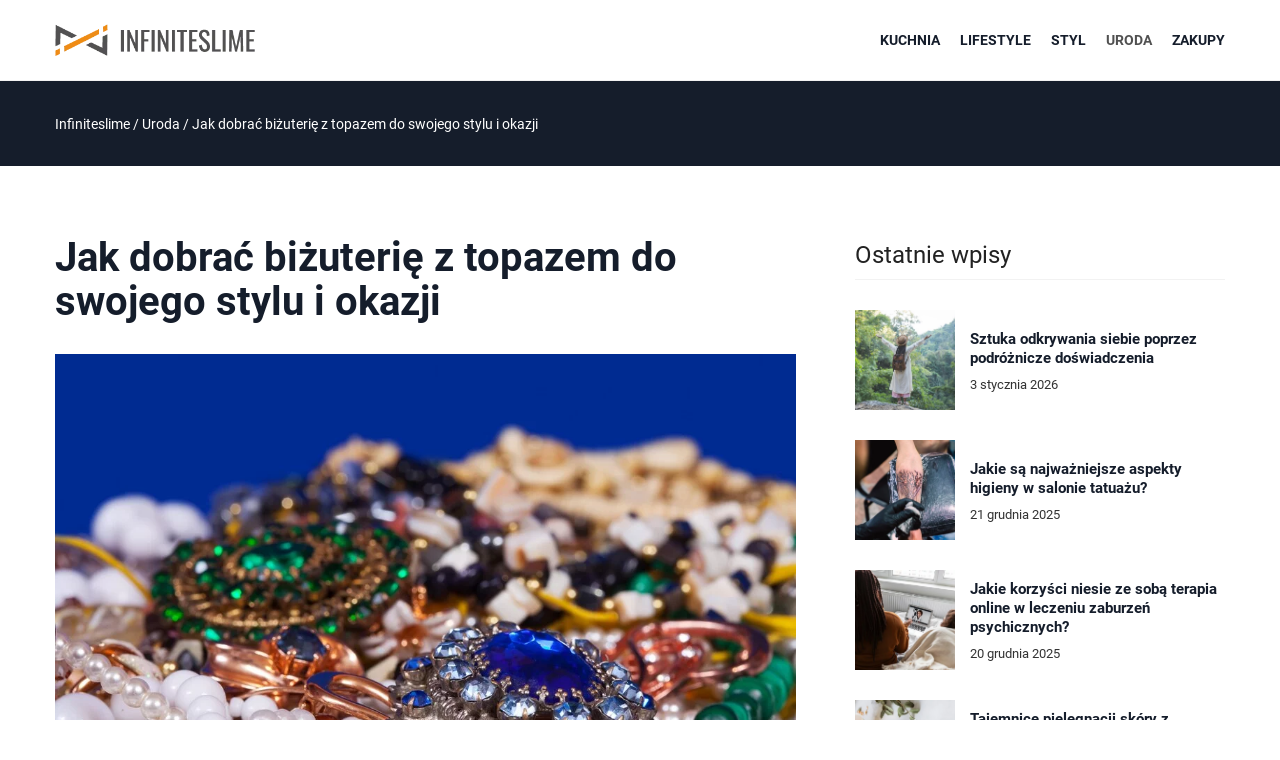

--- FILE ---
content_type: text/html; charset=UTF-8
request_url: https://infiniteslime.pl/jak-dobrac-bizuterie-z-topazem-do-swojego-stylu-i-okazji/
body_size: 16802
content:
<!DOCTYPE html>
<html lang="pl">
<head><meta charset="UTF-8"><script>if(navigator.userAgent.match(/MSIE|Internet Explorer/i)||navigator.userAgent.match(/Trident\/7\..*?rv:11/i)){var href=document.location.href;if(!href.match(/[?&]nowprocket/)){if(href.indexOf("?")==-1){if(href.indexOf("#")==-1){document.location.href=href+"?nowprocket=1"}else{document.location.href=href.replace("#","?nowprocket=1#")}}else{if(href.indexOf("#")==-1){document.location.href=href+"&nowprocket=1"}else{document.location.href=href.replace("#","&nowprocket=1#")}}}}</script><script>(()=>{class RocketLazyLoadScripts{constructor(){this.v="1.2.6",this.triggerEvents=["keydown","mousedown","mousemove","touchmove","touchstart","touchend","wheel"],this.userEventHandler=this.t.bind(this),this.touchStartHandler=this.i.bind(this),this.touchMoveHandler=this.o.bind(this),this.touchEndHandler=this.h.bind(this),this.clickHandler=this.u.bind(this),this.interceptedClicks=[],this.interceptedClickListeners=[],this.l(this),window.addEventListener("pageshow",(t=>{this.persisted=t.persisted,this.everythingLoaded&&this.m()})),this.CSPIssue=sessionStorage.getItem("rocketCSPIssue"),document.addEventListener("securitypolicyviolation",(t=>{this.CSPIssue||"script-src-elem"!==t.violatedDirective||"data"!==t.blockedURI||(this.CSPIssue=!0,sessionStorage.setItem("rocketCSPIssue",!0))})),document.addEventListener("DOMContentLoaded",(()=>{this.k()})),this.delayedScripts={normal:[],async:[],defer:[]},this.trash=[],this.allJQueries=[]}p(t){document.hidden?t.t():(this.triggerEvents.forEach((e=>window.addEventListener(e,t.userEventHandler,{passive:!0}))),window.addEventListener("touchstart",t.touchStartHandler,{passive:!0}),window.addEventListener("mousedown",t.touchStartHandler),document.addEventListener("visibilitychange",t.userEventHandler))}_(){this.triggerEvents.forEach((t=>window.removeEventListener(t,this.userEventHandler,{passive:!0}))),document.removeEventListener("visibilitychange",this.userEventHandler)}i(t){"HTML"!==t.target.tagName&&(window.addEventListener("touchend",this.touchEndHandler),window.addEventListener("mouseup",this.touchEndHandler),window.addEventListener("touchmove",this.touchMoveHandler,{passive:!0}),window.addEventListener("mousemove",this.touchMoveHandler),t.target.addEventListener("click",this.clickHandler),this.L(t.target,!0),this.S(t.target,"onclick","rocket-onclick"),this.C())}o(t){window.removeEventListener("touchend",this.touchEndHandler),window.removeEventListener("mouseup",this.touchEndHandler),window.removeEventListener("touchmove",this.touchMoveHandler,{passive:!0}),window.removeEventListener("mousemove",this.touchMoveHandler),t.target.removeEventListener("click",this.clickHandler),this.L(t.target,!1),this.S(t.target,"rocket-onclick","onclick"),this.M()}h(){window.removeEventListener("touchend",this.touchEndHandler),window.removeEventListener("mouseup",this.touchEndHandler),window.removeEventListener("touchmove",this.touchMoveHandler,{passive:!0}),window.removeEventListener("mousemove",this.touchMoveHandler)}u(t){t.target.removeEventListener("click",this.clickHandler),this.L(t.target,!1),this.S(t.target,"rocket-onclick","onclick"),this.interceptedClicks.push(t),t.preventDefault(),t.stopPropagation(),t.stopImmediatePropagation(),this.M()}O(){window.removeEventListener("touchstart",this.touchStartHandler,{passive:!0}),window.removeEventListener("mousedown",this.touchStartHandler),this.interceptedClicks.forEach((t=>{t.target.dispatchEvent(new MouseEvent("click",{view:t.view,bubbles:!0,cancelable:!0}))}))}l(t){EventTarget.prototype.addEventListenerWPRocketBase=EventTarget.prototype.addEventListener,EventTarget.prototype.addEventListener=function(e,i,o){"click"!==e||t.windowLoaded||i===t.clickHandler||t.interceptedClickListeners.push({target:this,func:i,options:o}),(this||window).addEventListenerWPRocketBase(e,i,o)}}L(t,e){this.interceptedClickListeners.forEach((i=>{i.target===t&&(e?t.removeEventListener("click",i.func,i.options):t.addEventListener("click",i.func,i.options))})),t.parentNode!==document.documentElement&&this.L(t.parentNode,e)}D(){return new Promise((t=>{this.P?this.M=t:t()}))}C(){this.P=!0}M(){this.P=!1}S(t,e,i){t.hasAttribute&&t.hasAttribute(e)&&(event.target.setAttribute(i,event.target.getAttribute(e)),event.target.removeAttribute(e))}t(){this._(this),"loading"===document.readyState?document.addEventListener("DOMContentLoaded",this.R.bind(this)):this.R()}k(){let t=[];document.querySelectorAll("script[type=rocketlazyloadscript][data-rocket-src]").forEach((e=>{let i=e.getAttribute("data-rocket-src");if(i&&!i.startsWith("data:")){0===i.indexOf("//")&&(i=location.protocol+i);try{const o=new URL(i).origin;o!==location.origin&&t.push({src:o,crossOrigin:e.crossOrigin||"module"===e.getAttribute("data-rocket-type")})}catch(t){}}})),t=[...new Map(t.map((t=>[JSON.stringify(t),t]))).values()],this.T(t,"preconnect")}async R(){this.lastBreath=Date.now(),this.j(this),this.F(this),this.I(),this.W(),this.q(),await this.A(this.delayedScripts.normal),await this.A(this.delayedScripts.defer),await this.A(this.delayedScripts.async);try{await this.U(),await this.H(this),await this.J()}catch(t){console.error(t)}window.dispatchEvent(new Event("rocket-allScriptsLoaded")),this.everythingLoaded=!0,this.D().then((()=>{this.O()})),this.N()}W(){document.querySelectorAll("script[type=rocketlazyloadscript]").forEach((t=>{t.hasAttribute("data-rocket-src")?t.hasAttribute("async")&&!1!==t.async?this.delayedScripts.async.push(t):t.hasAttribute("defer")&&!1!==t.defer||"module"===t.getAttribute("data-rocket-type")?this.delayedScripts.defer.push(t):this.delayedScripts.normal.push(t):this.delayedScripts.normal.push(t)}))}async B(t){if(await this.G(),!0!==t.noModule||!("noModule"in HTMLScriptElement.prototype))return new Promise((e=>{let i;function o(){(i||t).setAttribute("data-rocket-status","executed"),e()}try{if(navigator.userAgent.indexOf("Firefox/")>0||""===navigator.vendor||this.CSPIssue)i=document.createElement("script"),[...t.attributes].forEach((t=>{let e=t.nodeName;"type"!==e&&("data-rocket-type"===e&&(e="type"),"data-rocket-src"===e&&(e="src"),i.setAttribute(e,t.nodeValue))})),t.text&&(i.text=t.text),i.hasAttribute("src")?(i.addEventListener("load",o),i.addEventListener("error",(function(){i.setAttribute("data-rocket-status","failed-network"),e()})),setTimeout((()=>{i.isConnected||e()}),1)):(i.text=t.text,o()),t.parentNode.replaceChild(i,t);else{const i=t.getAttribute("data-rocket-type"),s=t.getAttribute("data-rocket-src");i?(t.type=i,t.removeAttribute("data-rocket-type")):t.removeAttribute("type"),t.addEventListener("load",o),t.addEventListener("error",(i=>{this.CSPIssue&&i.target.src.startsWith("data:")?(console.log("WPRocket: data-uri blocked by CSP -> fallback"),t.removeAttribute("src"),this.B(t).then(e)):(t.setAttribute("data-rocket-status","failed-network"),e())})),s?(t.removeAttribute("data-rocket-src"),t.src=s):t.src="data:text/javascript;base64,"+window.btoa(unescape(encodeURIComponent(t.text)))}}catch(i){t.setAttribute("data-rocket-status","failed-transform"),e()}}));t.setAttribute("data-rocket-status","skipped")}async A(t){const e=t.shift();return e&&e.isConnected?(await this.B(e),this.A(t)):Promise.resolve()}q(){this.T([...this.delayedScripts.normal,...this.delayedScripts.defer,...this.delayedScripts.async],"preload")}T(t,e){var i=document.createDocumentFragment();t.forEach((t=>{const o=t.getAttribute&&t.getAttribute("data-rocket-src")||t.src;if(o&&!o.startsWith("data:")){const s=document.createElement("link");s.href=o,s.rel=e,"preconnect"!==e&&(s.as="script"),t.getAttribute&&"module"===t.getAttribute("data-rocket-type")&&(s.crossOrigin=!0),t.crossOrigin&&(s.crossOrigin=t.crossOrigin),t.integrity&&(s.integrity=t.integrity),i.appendChild(s),this.trash.push(s)}})),document.head.appendChild(i)}j(t){let e={};function i(i,o){return e[o].eventsToRewrite.indexOf(i)>=0&&!t.everythingLoaded?"rocket-"+i:i}function o(t,o){!function(t){e[t]||(e[t]={originalFunctions:{add:t.addEventListener,remove:t.removeEventListener},eventsToRewrite:[]},t.addEventListener=function(){arguments[0]=i(arguments[0],t),e[t].originalFunctions.add.apply(t,arguments)},t.removeEventListener=function(){arguments[0]=i(arguments[0],t),e[t].originalFunctions.remove.apply(t,arguments)})}(t),e[t].eventsToRewrite.push(o)}function s(e,i){let o=e[i];e[i]=null,Object.defineProperty(e,i,{get:()=>o||function(){},set(s){t.everythingLoaded?o=s:e["rocket"+i]=o=s}})}o(document,"DOMContentLoaded"),o(window,"DOMContentLoaded"),o(window,"load"),o(window,"pageshow"),o(document,"readystatechange"),s(document,"onreadystatechange"),s(window,"onload"),s(window,"onpageshow");try{Object.defineProperty(document,"readyState",{get:()=>t.rocketReadyState,set(e){t.rocketReadyState=e},configurable:!0}),document.readyState="loading"}catch(t){console.log("WPRocket DJE readyState conflict, bypassing")}}F(t){let e;function i(e){return t.everythingLoaded?e:e.split(" ").map((t=>"load"===t||0===t.indexOf("load.")?"rocket-jquery-load":t)).join(" ")}function o(o){function s(t){const e=o.fn[t];o.fn[t]=o.fn.init.prototype[t]=function(){return this[0]===window&&("string"==typeof arguments[0]||arguments[0]instanceof String?arguments[0]=i(arguments[0]):"object"==typeof arguments[0]&&Object.keys(arguments[0]).forEach((t=>{const e=arguments[0][t];delete arguments[0][t],arguments[0][i(t)]=e}))),e.apply(this,arguments),this}}o&&o.fn&&!t.allJQueries.includes(o)&&(o.fn.ready=o.fn.init.prototype.ready=function(e){return t.domReadyFired?e.bind(document)(o):document.addEventListener("rocket-DOMContentLoaded",(()=>e.bind(document)(o))),o([])},s("on"),s("one"),t.allJQueries.push(o)),e=o}o(window.jQuery),Object.defineProperty(window,"jQuery",{get:()=>e,set(t){o(t)}})}async H(t){const e=document.querySelector("script[data-webpack]");e&&(await async function(){return new Promise((t=>{e.addEventListener("load",t),e.addEventListener("error",t)}))}(),await t.K(),await t.H(t))}async U(){this.domReadyFired=!0;try{document.readyState="interactive"}catch(t){}await this.G(),document.dispatchEvent(new Event("rocket-readystatechange")),await this.G(),document.rocketonreadystatechange&&document.rocketonreadystatechange(),await this.G(),document.dispatchEvent(new Event("rocket-DOMContentLoaded")),await this.G(),window.dispatchEvent(new Event("rocket-DOMContentLoaded"))}async J(){try{document.readyState="complete"}catch(t){}await this.G(),document.dispatchEvent(new Event("rocket-readystatechange")),await this.G(),document.rocketonreadystatechange&&document.rocketonreadystatechange(),await this.G(),window.dispatchEvent(new Event("rocket-load")),await this.G(),window.rocketonload&&window.rocketonload(),await this.G(),this.allJQueries.forEach((t=>t(window).trigger("rocket-jquery-load"))),await this.G();const t=new Event("rocket-pageshow");t.persisted=this.persisted,window.dispatchEvent(t),await this.G(),window.rocketonpageshow&&window.rocketonpageshow({persisted:this.persisted}),this.windowLoaded=!0}m(){document.onreadystatechange&&document.onreadystatechange(),window.onload&&window.onload(),window.onpageshow&&window.onpageshow({persisted:this.persisted})}I(){const t=new Map;document.write=document.writeln=function(e){const i=document.currentScript;i||console.error("WPRocket unable to document.write this: "+e);const o=document.createRange(),s=i.parentElement;let n=t.get(i);void 0===n&&(n=i.nextSibling,t.set(i,n));const c=document.createDocumentFragment();o.setStart(c,0),c.appendChild(o.createContextualFragment(e)),s.insertBefore(c,n)}}async G(){Date.now()-this.lastBreath>45&&(await this.K(),this.lastBreath=Date.now())}async K(){return document.hidden?new Promise((t=>setTimeout(t))):new Promise((t=>requestAnimationFrame(t)))}N(){this.trash.forEach((t=>t.remove()))}static run(){const t=new RocketLazyLoadScripts;t.p(t)}}RocketLazyLoadScripts.run()})();</script>	
	<script type="rocketlazyloadscript" async data-rocket-src="https://pagead2.googlesyndication.com/pagead/js/adsbygoogle.js?client=ca-pub-3715737002773629" crossorigin="anonymous"></script>
	
	<meta name="viewport" content="width=device-width, initial-scale=1">
		<meta name='robots' content='index, follow, max-image-preview:large, max-snippet:-1, max-video-preview:-1' />

	<!-- This site is optimized with the Yoast SEO plugin v23.5 - https://yoast.com/wordpress/plugins/seo/ -->
	<title>Jak dobrać biżuterię z topazem do swojego stylu i okazji - Infiniteslime</title>
	<meta name="description" content="Zachęcamy do przeczytania naszego wpisu blogowego Jak dobrać biżuterię z topazem do swojego stylu i okazji ✔️ gwarantujemy solidną dawkę rzetelnych informacji!" />
	<link rel="canonical" href="https://infiniteslime.pl/jak-dobrac-bizuterie-z-topazem-do-swojego-stylu-i-okazji/" />
	<meta property="og:locale" content="pl_PL" />
	<meta property="og:type" content="article" />
	<meta property="og:title" content="Jak dobrać biżuterię z topazem do swojego stylu i okazji - Infiniteslime" />
	<meta property="og:description" content="Zachęcamy do przeczytania naszego wpisu blogowego Jak dobrać biżuterię z topazem do swojego stylu i okazji ✔️ gwarantujemy solidną dawkę rzetelnych informacji!" />
	<meta property="og:url" content="https://infiniteslime.pl/jak-dobrac-bizuterie-z-topazem-do-swojego-stylu-i-okazji/" />
	<meta property="og:site_name" content="Infiniteslime" />
	<meta property="og:image" content="https://infiniteslime.pl/wp-content/uploads/2023/10/jewellery-background_1398-613.jpg" />
	<meta property="og:image:width" content="1060" />
	<meta property="og:image:height" content="706" />
	<meta property="og:image:type" content="image/jpeg" />
	<meta name="author" content="Marlena Sadowska" />
	<meta name="twitter:card" content="summary_large_image" />
	<meta name="twitter:label1" content="Napisane przez" />
	<meta name="twitter:data1" content="Marlena Sadowska" />
	<meta name="twitter:label2" content="Szacowany czas czytania" />
	<meta name="twitter:data2" content="3 minuty" />
	<script type="application/ld+json" class="yoast-schema-graph">{"@context":"https://schema.org","@graph":[{"@type":"WebPage","@id":"https://infiniteslime.pl/jak-dobrac-bizuterie-z-topazem-do-swojego-stylu-i-okazji/","url":"https://infiniteslime.pl/jak-dobrac-bizuterie-z-topazem-do-swojego-stylu-i-okazji/","name":"Jak dobrać biżuterię z topazem do swojego stylu i okazji - Infiniteslime","isPartOf":{"@id":"https://infiniteslime.pl/#website"},"primaryImageOfPage":{"@id":"https://infiniteslime.pl/jak-dobrac-bizuterie-z-topazem-do-swojego-stylu-i-okazji/#primaryimage"},"image":{"@id":"https://infiniteslime.pl/jak-dobrac-bizuterie-z-topazem-do-swojego-stylu-i-okazji/#primaryimage"},"thumbnailUrl":"https://infiniteslime.pl/wp-content/uploads/2023/10/jewellery-background_1398-613.jpg","description":"Zachęcamy do przeczytania naszego wpisu blogowego Jak dobrać biżuterię z topazem do swojego stylu i okazji ✔️ gwarantujemy solidną dawkę rzetelnych informacji!","inLanguage":"pl-PL","potentialAction":[{"@type":"ReadAction","target":["https://infiniteslime.pl/jak-dobrac-bizuterie-z-topazem-do-swojego-stylu-i-okazji/"]}]},{"@type":"ImageObject","inLanguage":"pl-PL","@id":"https://infiniteslime.pl/jak-dobrac-bizuterie-z-topazem-do-swojego-stylu-i-okazji/#primaryimage","url":"https://infiniteslime.pl/wp-content/uploads/2023/10/jewellery-background_1398-613.jpg","contentUrl":"https://infiniteslime.pl/wp-content/uploads/2023/10/jewellery-background_1398-613.jpg","width":1060,"height":706},{"@type":"WebSite","@id":"https://infiniteslime.pl/#website","url":"https://infiniteslime.pl/","name":"Infiniteslime","description":"","potentialAction":[{"@type":"SearchAction","target":{"@type":"EntryPoint","urlTemplate":"https://infiniteslime.pl/?s={search_term_string}"},"query-input":{"@type":"PropertyValueSpecification","valueRequired":true,"valueName":"search_term_string"}}],"inLanguage":"pl-PL"}]}</script>
	<!-- / Yoast SEO plugin. -->


<link rel='dns-prefetch' href='//cdnjs.cloudflare.com' />

<!-- infiniteslime.pl is managing ads with Advanced Ads 1.54.1 --><!--noptimize--><script id="infin-ready">
			window.advanced_ads_ready=function(e,a){a=a||"complete";var d=function(e){return"interactive"===a?"loading"!==e:"complete"===e};d(document.readyState)?e():document.addEventListener("readystatechange",(function(a){d(a.target.readyState)&&e()}),{once:"interactive"===a})},window.advanced_ads_ready_queue=window.advanced_ads_ready_queue||[];		</script>
		<!--/noptimize--><style id='wp-emoji-styles-inline-css' type='text/css'>

	img.wp-smiley, img.emoji {
		display: inline !important;
		border: none !important;
		box-shadow: none !important;
		height: 1em !important;
		width: 1em !important;
		margin: 0 0.07em !important;
		vertical-align: -0.1em !important;
		background: none !important;
		padding: 0 !important;
	}
</style>
<style id='classic-theme-styles-inline-css' type='text/css'>
/*! This file is auto-generated */
.wp-block-button__link{color:#fff;background-color:#32373c;border-radius:9999px;box-shadow:none;text-decoration:none;padding:calc(.667em + 2px) calc(1.333em + 2px);font-size:1.125em}.wp-block-file__button{background:#32373c;color:#fff;text-decoration:none}
</style>
<style id='global-styles-inline-css' type='text/css'>
:root{--wp--preset--aspect-ratio--square: 1;--wp--preset--aspect-ratio--4-3: 4/3;--wp--preset--aspect-ratio--3-4: 3/4;--wp--preset--aspect-ratio--3-2: 3/2;--wp--preset--aspect-ratio--2-3: 2/3;--wp--preset--aspect-ratio--16-9: 16/9;--wp--preset--aspect-ratio--9-16: 9/16;--wp--preset--color--black: #000000;--wp--preset--color--cyan-bluish-gray: #abb8c3;--wp--preset--color--white: #ffffff;--wp--preset--color--pale-pink: #f78da7;--wp--preset--color--vivid-red: #cf2e2e;--wp--preset--color--luminous-vivid-orange: #ff6900;--wp--preset--color--luminous-vivid-amber: #fcb900;--wp--preset--color--light-green-cyan: #7bdcb5;--wp--preset--color--vivid-green-cyan: #00d084;--wp--preset--color--pale-cyan-blue: #8ed1fc;--wp--preset--color--vivid-cyan-blue: #0693e3;--wp--preset--color--vivid-purple: #9b51e0;--wp--preset--gradient--vivid-cyan-blue-to-vivid-purple: linear-gradient(135deg,rgba(6,147,227,1) 0%,rgb(155,81,224) 100%);--wp--preset--gradient--light-green-cyan-to-vivid-green-cyan: linear-gradient(135deg,rgb(122,220,180) 0%,rgb(0,208,130) 100%);--wp--preset--gradient--luminous-vivid-amber-to-luminous-vivid-orange: linear-gradient(135deg,rgba(252,185,0,1) 0%,rgba(255,105,0,1) 100%);--wp--preset--gradient--luminous-vivid-orange-to-vivid-red: linear-gradient(135deg,rgba(255,105,0,1) 0%,rgb(207,46,46) 100%);--wp--preset--gradient--very-light-gray-to-cyan-bluish-gray: linear-gradient(135deg,rgb(238,238,238) 0%,rgb(169,184,195) 100%);--wp--preset--gradient--cool-to-warm-spectrum: linear-gradient(135deg,rgb(74,234,220) 0%,rgb(151,120,209) 20%,rgb(207,42,186) 40%,rgb(238,44,130) 60%,rgb(251,105,98) 80%,rgb(254,248,76) 100%);--wp--preset--gradient--blush-light-purple: linear-gradient(135deg,rgb(255,206,236) 0%,rgb(152,150,240) 100%);--wp--preset--gradient--blush-bordeaux: linear-gradient(135deg,rgb(254,205,165) 0%,rgb(254,45,45) 50%,rgb(107,0,62) 100%);--wp--preset--gradient--luminous-dusk: linear-gradient(135deg,rgb(255,203,112) 0%,rgb(199,81,192) 50%,rgb(65,88,208) 100%);--wp--preset--gradient--pale-ocean: linear-gradient(135deg,rgb(255,245,203) 0%,rgb(182,227,212) 50%,rgb(51,167,181) 100%);--wp--preset--gradient--electric-grass: linear-gradient(135deg,rgb(202,248,128) 0%,rgb(113,206,126) 100%);--wp--preset--gradient--midnight: linear-gradient(135deg,rgb(2,3,129) 0%,rgb(40,116,252) 100%);--wp--preset--font-size--small: 13px;--wp--preset--font-size--medium: 20px;--wp--preset--font-size--large: 36px;--wp--preset--font-size--x-large: 42px;--wp--preset--spacing--20: 0.44rem;--wp--preset--spacing--30: 0.67rem;--wp--preset--spacing--40: 1rem;--wp--preset--spacing--50: 1.5rem;--wp--preset--spacing--60: 2.25rem;--wp--preset--spacing--70: 3.38rem;--wp--preset--spacing--80: 5.06rem;--wp--preset--shadow--natural: 6px 6px 9px rgba(0, 0, 0, 0.2);--wp--preset--shadow--deep: 12px 12px 50px rgba(0, 0, 0, 0.4);--wp--preset--shadow--sharp: 6px 6px 0px rgba(0, 0, 0, 0.2);--wp--preset--shadow--outlined: 6px 6px 0px -3px rgba(255, 255, 255, 1), 6px 6px rgba(0, 0, 0, 1);--wp--preset--shadow--crisp: 6px 6px 0px rgba(0, 0, 0, 1);}:where(.is-layout-flex){gap: 0.5em;}:where(.is-layout-grid){gap: 0.5em;}body .is-layout-flex{display: flex;}.is-layout-flex{flex-wrap: wrap;align-items: center;}.is-layout-flex > :is(*, div){margin: 0;}body .is-layout-grid{display: grid;}.is-layout-grid > :is(*, div){margin: 0;}:where(.wp-block-columns.is-layout-flex){gap: 2em;}:where(.wp-block-columns.is-layout-grid){gap: 2em;}:where(.wp-block-post-template.is-layout-flex){gap: 1.25em;}:where(.wp-block-post-template.is-layout-grid){gap: 1.25em;}.has-black-color{color: var(--wp--preset--color--black) !important;}.has-cyan-bluish-gray-color{color: var(--wp--preset--color--cyan-bluish-gray) !important;}.has-white-color{color: var(--wp--preset--color--white) !important;}.has-pale-pink-color{color: var(--wp--preset--color--pale-pink) !important;}.has-vivid-red-color{color: var(--wp--preset--color--vivid-red) !important;}.has-luminous-vivid-orange-color{color: var(--wp--preset--color--luminous-vivid-orange) !important;}.has-luminous-vivid-amber-color{color: var(--wp--preset--color--luminous-vivid-amber) !important;}.has-light-green-cyan-color{color: var(--wp--preset--color--light-green-cyan) !important;}.has-vivid-green-cyan-color{color: var(--wp--preset--color--vivid-green-cyan) !important;}.has-pale-cyan-blue-color{color: var(--wp--preset--color--pale-cyan-blue) !important;}.has-vivid-cyan-blue-color{color: var(--wp--preset--color--vivid-cyan-blue) !important;}.has-vivid-purple-color{color: var(--wp--preset--color--vivid-purple) !important;}.has-black-background-color{background-color: var(--wp--preset--color--black) !important;}.has-cyan-bluish-gray-background-color{background-color: var(--wp--preset--color--cyan-bluish-gray) !important;}.has-white-background-color{background-color: var(--wp--preset--color--white) !important;}.has-pale-pink-background-color{background-color: var(--wp--preset--color--pale-pink) !important;}.has-vivid-red-background-color{background-color: var(--wp--preset--color--vivid-red) !important;}.has-luminous-vivid-orange-background-color{background-color: var(--wp--preset--color--luminous-vivid-orange) !important;}.has-luminous-vivid-amber-background-color{background-color: var(--wp--preset--color--luminous-vivid-amber) !important;}.has-light-green-cyan-background-color{background-color: var(--wp--preset--color--light-green-cyan) !important;}.has-vivid-green-cyan-background-color{background-color: var(--wp--preset--color--vivid-green-cyan) !important;}.has-pale-cyan-blue-background-color{background-color: var(--wp--preset--color--pale-cyan-blue) !important;}.has-vivid-cyan-blue-background-color{background-color: var(--wp--preset--color--vivid-cyan-blue) !important;}.has-vivid-purple-background-color{background-color: var(--wp--preset--color--vivid-purple) !important;}.has-black-border-color{border-color: var(--wp--preset--color--black) !important;}.has-cyan-bluish-gray-border-color{border-color: var(--wp--preset--color--cyan-bluish-gray) !important;}.has-white-border-color{border-color: var(--wp--preset--color--white) !important;}.has-pale-pink-border-color{border-color: var(--wp--preset--color--pale-pink) !important;}.has-vivid-red-border-color{border-color: var(--wp--preset--color--vivid-red) !important;}.has-luminous-vivid-orange-border-color{border-color: var(--wp--preset--color--luminous-vivid-orange) !important;}.has-luminous-vivid-amber-border-color{border-color: var(--wp--preset--color--luminous-vivid-amber) !important;}.has-light-green-cyan-border-color{border-color: var(--wp--preset--color--light-green-cyan) !important;}.has-vivid-green-cyan-border-color{border-color: var(--wp--preset--color--vivid-green-cyan) !important;}.has-pale-cyan-blue-border-color{border-color: var(--wp--preset--color--pale-cyan-blue) !important;}.has-vivid-cyan-blue-border-color{border-color: var(--wp--preset--color--vivid-cyan-blue) !important;}.has-vivid-purple-border-color{border-color: var(--wp--preset--color--vivid-purple) !important;}.has-vivid-cyan-blue-to-vivid-purple-gradient-background{background: var(--wp--preset--gradient--vivid-cyan-blue-to-vivid-purple) !important;}.has-light-green-cyan-to-vivid-green-cyan-gradient-background{background: var(--wp--preset--gradient--light-green-cyan-to-vivid-green-cyan) !important;}.has-luminous-vivid-amber-to-luminous-vivid-orange-gradient-background{background: var(--wp--preset--gradient--luminous-vivid-amber-to-luminous-vivid-orange) !important;}.has-luminous-vivid-orange-to-vivid-red-gradient-background{background: var(--wp--preset--gradient--luminous-vivid-orange-to-vivid-red) !important;}.has-very-light-gray-to-cyan-bluish-gray-gradient-background{background: var(--wp--preset--gradient--very-light-gray-to-cyan-bluish-gray) !important;}.has-cool-to-warm-spectrum-gradient-background{background: var(--wp--preset--gradient--cool-to-warm-spectrum) !important;}.has-blush-light-purple-gradient-background{background: var(--wp--preset--gradient--blush-light-purple) !important;}.has-blush-bordeaux-gradient-background{background: var(--wp--preset--gradient--blush-bordeaux) !important;}.has-luminous-dusk-gradient-background{background: var(--wp--preset--gradient--luminous-dusk) !important;}.has-pale-ocean-gradient-background{background: var(--wp--preset--gradient--pale-ocean) !important;}.has-electric-grass-gradient-background{background: var(--wp--preset--gradient--electric-grass) !important;}.has-midnight-gradient-background{background: var(--wp--preset--gradient--midnight) !important;}.has-small-font-size{font-size: var(--wp--preset--font-size--small) !important;}.has-medium-font-size{font-size: var(--wp--preset--font-size--medium) !important;}.has-large-font-size{font-size: var(--wp--preset--font-size--large) !important;}.has-x-large-font-size{font-size: var(--wp--preset--font-size--x-large) !important;}
:where(.wp-block-post-template.is-layout-flex){gap: 1.25em;}:where(.wp-block-post-template.is-layout-grid){gap: 1.25em;}
:where(.wp-block-columns.is-layout-flex){gap: 2em;}:where(.wp-block-columns.is-layout-grid){gap: 2em;}
:root :where(.wp-block-pullquote){font-size: 1.5em;line-height: 1.6;}
</style>
<link data-minify="1" rel='stylesheet' id='mainstyle-css' href='https://infiniteslime.pl/wp-content/cache/min/1/wp-content/themes/knight-theme/style.css?ver=1751876691' type='text/css' media='all' />
<script type="text/javascript" src="https://infiniteslime.pl/wp-includes/js/jquery/jquery.min.js?ver=3.7.1" id="jquery-core-js"></script>
<script type="text/javascript" src="https://infiniteslime.pl/wp-includes/js/jquery/jquery-migrate.min.js?ver=3.4.1" id="jquery-migrate-js" data-rocket-defer defer></script>
<script  type="application/ld+json">
        {
          "@context": "https://schema.org",
          "@type": "BreadcrumbList",
          "itemListElement": [{"@type": "ListItem","position": 1,"name": "Infiniteslime","item": "https://infiniteslime.pl" },{"@type": "ListItem","position": 2,"name": "Uroda","item": "https://infiniteslime.pl/kategoria/uroda/" },{"@type": "ListItem","position": 3,"name": "Jak dobrać biżuterię z topazem do swojego stylu i okazji"}]
        }
        </script>    <style>
    @font-face {font-family: 'Roboto';font-style: normal;font-weight: 400;src: url('https://infiniteslime.pl/wp-content/themes/knight-theme/fonts/Roboto-Regular.ttf');font-display: swap;}
    @font-face {font-family: 'Roboto';font-style: normal;font-weight: 500;src: url('https://infiniteslime.pl/wp-content/themes/knight-theme/fonts/Roboto-Medium.ttf');font-display: swap;}
    @font-face {font-family: 'Roboto';font-style: normal;font-weight: 700;src: url('https://infiniteslime.pl/wp-content/themes/knight-theme/fonts/Roboto-Bold.ttf');font-display: swap;}
    @font-face {font-family: 'Roboto';font-style: normal;font-weight: 900;src: url('https://infiniteslime.pl/wp-content/themes/knight-theme/fonts/Roboto-Black.ttf');font-display: swap;}
    
    </style>
<script  type="application/ld+json">
        {
          "@context": "https://schema.org",
          "@type": "Article",
          "headline": "Jak dobrać biżuterię z topazem do swojego stylu i okazji",
          "image": "https://infiniteslime.pl/wp-content/uploads/2023/10/jewellery-background_1398-613.jpg",
          "datePublished": "2023-10-01",
          "dateModified": "2024-09-30",
          "author": {
            "@type": "Person",
            "name": "Marlena Sadowska"
          },
           "publisher": {
            "@type": "Organization",
            "name": "Infiniteslime",
            "logo": {
              "@type": "ImageObject",
              "url": "https://infiniteslime.pl/wp-content/uploads/2024/02/infiniteslime.png"
            }
          }
          
        }
        </script><link rel="icon" href="https://infiniteslime.pl/wp-content/uploads/2023/02/favicon-100x100.png" sizes="32x32" />
<link rel="icon" href="https://infiniteslime.pl/wp-content/uploads/2023/02/favicon-300x300.png" sizes="192x192" />
<link rel="apple-touch-icon" href="https://infiniteslime.pl/wp-content/uploads/2023/02/favicon-300x300.png" />
<meta name="msapplication-TileImage" content="https://infiniteslime.pl/wp-content/uploads/2023/02/favicon-300x300.png" />
		<style type="text/css" id="wp-custom-css">
			.adsense {
	width: 100%;
}

.k_post-category span {
	color: #fff !important;
}

.k_post-btn > a {
	color: #fff !important;
}

.k_comments .submit, .k_form-contact .k_form_item input.wpcf7-submit {
	color: #fff;
}

footer .knight-widget-title {
	color: #eee;
}		</style>
		<noscript><style id="rocket-lazyload-nojs-css">.rll-youtube-player, [data-lazy-src]{display:none !important;}</style></noscript>	<!-- Google tag (gtag.js) -->
	<script type="rocketlazyloadscript" async data-rocket-src="https://www.googletagmanager.com/gtag/js?id=G-922HPBJF3V"></script>
	<script type="rocketlazyloadscript">
	  window.dataLayer = window.dataLayer || [];
	  function gtag(){dataLayer.push(arguments);}
	  gtag('js', new Date());

	  gtag('config', 'G-922HPBJF3V');
	</script>
</head>

<body class="post-template-default single single-post postid-19371 single-format-standard aa-prefix-infin-">


	<header data-rocket-location-hash="aa93058446621a3d5ae4737e9adbef5a" class="k_header">
		<div data-rocket-location-hash="54d02d3a139f0a8570d738360a16b287" class="k_conatiner k-flex-between"> 
			<nav id="mainnav" class="mainnav" role="navigation">
				<div class="menu-menu-glowne-container"><ul id="menu-menu-glowne" class="menu"><li id="menu-item-19455" class="menu-item menu-item-type-taxonomy menu-item-object-category menu-item-19455"><a href="https://infiniteslime.pl/kategoria/kuchnia/">Kuchnia</a></li>
<li id="menu-item-19456" class="menu-item menu-item-type-taxonomy menu-item-object-category menu-item-has-children menu-item-19456"><a href="https://infiniteslime.pl/kategoria/lifestyle/">Lifestyle</a>
<ul class="sub-menu">
	<li id="menu-item-19457" class="menu-item menu-item-type-taxonomy menu-item-object-category menu-item-19457"><a href="https://infiniteslime.pl/kategoria/lifestyle/podroze/">Podróże</a></li>
</ul>
</li>
<li id="menu-item-19458" class="menu-item menu-item-type-taxonomy menu-item-object-category menu-item-19458"><a href="https://infiniteslime.pl/kategoria/styl/">Styl</a></li>
<li id="menu-item-19459" class="menu-item menu-item-type-taxonomy menu-item-object-category current-post-ancestor current-menu-parent current-post-parent menu-item-19459"><a href="https://infiniteslime.pl/kategoria/uroda/">Uroda</a></li>
<li id="menu-item-19460" class="menu-item menu-item-type-taxonomy menu-item-object-category menu-item-19460"><a href="https://infiniteslime.pl/kategoria/zakupy/">Zakupy</a></li>
</ul></div>			</nav> 
			<div data-rocket-location-hash="a2bad4c5e90e467ce53dd2fa89853907" class="k_logo">
								<a href="https://infiniteslime.pl/">   
					<img width="351" height="55" src="https://infiniteslime.pl/wp-content/uploads/2024/02/infiniteslime.png" class="logo-main" alt="infiniteslime.pl">	
				</a>
							</div> 	
			<div data-rocket-location-hash="65348470dccde5b983f338877aa846b9" class="mobile-menu">
				<div id="btn-menu">
					<svg class="ham hamRotate ham8" viewBox="0 0 100 100" width="80" onclick="this.classList.toggle('active')">
						<path class="line top" d="m 30,33 h 40 c 3.722839,0 7.5,3.126468 7.5,8.578427 0,5.451959 -2.727029,8.421573 -7.5,8.421573 h -20" />
						<path class="line middle"d="m 30,50 h 40" />
						<path class="line bottom" d="m 70,67 h -40 c 0,0 -7.5,-0.802118 -7.5,-8.365747 0,-7.563629 7.5,-8.634253 7.5,-8.634253 h 20" />
					</svg>
				</div>
			</div>
		</div> 
	</header>
			
									


<section data-rocket-location-hash="2e9ea82ac7e10126ca1548301b0c0e6c" class="k_single_banner">
	<div data-rocket-location-hash="55821850a77b836e731ea696567a3afd" class="k_conatiner k_conatiner-col k-pt-3 k-pb-3">
		
		<ul id="breadcrumbs" class="k_breadcrumbs"><li class="item-home"><a class="bread-link bread-home" href="https://infiniteslime.pl" title="Infiniteslime">Infiniteslime</a></li><li class="separator separator-home"> / </li><li data-id="4" class="item-cat"><a href="https://infiniteslime.pl/kategoria/uroda/">Uroda</a></li><li class="separator"> / </li><li data-id="5" class="item-current  item-19371"><strong class="bread-current bread-19371" title="Jak dobrać biżuterię z topazem do swojego stylu i okazji">Jak dobrać biżuterię z topazem do swojego stylu i okazji</strong></li></ul>		
	</div>
</section>



<section data-rocket-location-hash="aeda715b3412c09e476469bddeba715c" class="k_text_section k-pt-7">
	<div data-rocket-location-hash="7e28b3846790788fc8dc1799f8fae5fb" class="k_conatiner k_conatiner-col">
		<div data-rocket-location-hash="7f3d6f1a727b60500ec55b3fe94eb04e" class="k_col-65">
			
			<h1 class="k_page_h1 k-mb-3">
				Jak dobrać biżuterię z topazem do swojego stylu i okazji			</h1>

								<div class="k-mb-3">
						<img width="1060" height="706" src="https://infiniteslime.pl/wp-content/uploads/2023/10/jewellery-background_1398-613.jpg" alt="Jak dobrać biżuterię z topazem do swojego stylu i okazji">	
					</div>
				


			<div class="k_meta-single k-mb-3 k-flex k-flex-v-center">
				<div class="k_post-single-author">
					<div class="k_meta-label k_uppercase">Autor:</div>
					<div class="k_meta-value">
						<a href="https://infiniteslime.pl/autor/marlena-sadowska/">Marlena Sadowska</a>					</div>
				</div>
				<div class="k_post-single-date"><div class="k_meta-label k_uppercase">Data publikacji:</div><div class="k_meta-value"><time>1 października 2023</time></div></div>
				<div class="k_post-single-cat"><div class="k_meta-label k_uppercase">Kategoria:</div>
				 <div class="k_meta-value"><a href="https://infiniteslime.pl/kategoria/uroda/">Uroda</a></div>  
			     </div>   
				 <div class="k-post-reading-time">Potrzebujesz ok. 3 min. aby przeczytać ten wpis</div>			</div>

			
			<div class="k_content k_ul k-justify">
				<div class='etykiety-publikacji'><div class="spons"><p class="tit-art">Artykuł sponsorowany</p></div></div><p style="text-indent: 20px;">Cenisz sobie elegancję i subtelność topazu, ale nie wiesz, jak go dobrze nosić i pielęgnować? Ten artykuł jest dla Ciebie. Przedstawimy Ci proste zasady dobierania biżuterii z topazem do ubrań na różne okazje oraz podpowiemy, jak o niego dbać, by jak najdłużej cieszył oko swoim niepowtarzalnym blaskiem.</p>
<h2>Wybieranie biżuterii z topazem w zależności od stylu ubierania</h2>
<p>Wybór biżuterii z topazem zależy od indywidualnego stylu ubierania. Subtelny <a href="https://ergold.pl/84-zlote-pierscionki-z-topazem">złoty pierścionek z topazem</a> może dodać elegancji do prostego stroju, podczas gdy efektowna obrączka z dużym topazem zdobi dłoń osoby noszącej ekstrawaganckie ubrania. Kształt topazu również wpływa na ogólny wygląd. Okrągły lub owalny topaz dodaje delikatności, a kwadratowy lub prostokątny nadaje przykuwający wzrok akcent. Kolor topazu również jest istotny &#8211; błękitny topaz pasuje do chłodnych tonów ubierania, a żółty czy różowy do ciepłych. Rodzaj obróbki topazu może zależeć od stylu ubierania &#8211; surowy topaz będzie pasować do stylu boho, a starannie szlifowany do klasycznego. Pamiętaj, że niezależnie od tego, jaką biżuterią z topazem się zdecydujesz, powinna ona podkreślać twój unikalny styl. </p>
<h2>Topaz na różne okazje</h2>
<p>Topaz to kamień o niezwykle elastycznej charakterystyce, który doskonale sprawdza się jako biżuteria na różne okazje. Możemy go spotkać w różnych odcieniach, dzięki czemu łatwo dopasować go do konkretnej stylizacji. Jakkolwiek każda okazja wymaga specyficznego podejścia, topaz zawsze potrafi zaskoczyć swoją wszechstronnością.</p>
<p>Formalne okazje, takie jak wesela czy bankiety, wymagają eleganckiego i wyrafinowanego stylu. Biżuteria z topazem, w zależności od ustawienia i otoczenia, może dodać stylizacji odpowiedniej klasy. Złote obrączki z topazem, albo wytworne kolczyki z mocno błyszczącym, szlifowanym topazem są idealnym wyborem na tego typu uroczystości.</p>
<p>Mniej formalne okazje, jak randka lub wyjście ze znajomymi, pozwalają na większą swobodę w doborze biżuterii. Naszyjnik z delikatnym topazem, bransoletka z drobnymi kamieniami czy subtelne kolczyki to świetny wybór, który podkreśli Twój styl i doda Ci blasku.</p>
<p>Wybierając biżuterię z topazem, pamiętaj, że najważniejsza jest harmonia między kamieniem a Twoją osobowością. Niezależnie od okazji, biżuteria z topazem zawsze podkreśli Twoją unikalność i elegancję.</p>
<h2>Pielęgnacja i przechowywanie biżuterii z topazem</h2>
<p>Biżuteria z topazem jest znana ze swojego zdumiewającego blasku i unikalnych kolorów, ale aby zachować te niesamowite właściwości, konieczna jest odpowiednia pielęgnacja topazu i troskliwe przechowywanie biżuterii. Pamiętajmy, że topaz jest kamieniem delikatnym. W związku z tym, zawsze unikajmy kontaktu biżuterii z topazem z kosmetykami, perfumami czy detergentami, które mogą zniszczyć jego powierzchnię i blask. Dla długotrwałej pielęgnacji topazu, czyszczenie powinno odbywać się delikatnie, za pomocą miękkiej szmatki. Nie należy również używać do tego twardej szczotki czy ostrych narzędzi. A co powinniśmy wiedzieć o przechowywaniu biżuterii z topazem? Najlepiej przechowywać ją w miękkim woreczku lub pudełku z oddzielonymi przegródkami, aby uniknąć zarysowań. Ważne jest również, aby unikać ekstremalnych temperatur. Stosując te zasady, z pewnością uda nam się zachować blask i piękno naszej biżuterii z topazem na długie lata.</p>
			</div>

			
						

						<div class="k_author-post k-flex k-flex-v-center k-mt-5 k-gap-30">
				<div class="k-flex k_post-category-title k-color-161 k_uppercase k_weight-bold k_subtitle-24 k-mb-2-d ">O autorze</div>
		        <div class="k_author-img k-flex">
		        	<img loading="lazy" src="https://infiniteslime.pl/wp-content/uploads/2024/09/Marlena-Sadowska.jpg" height="150" width="150" alt="Marlena Sadowska">		        </div>
		        <div class="k_author-text k-flex k-flex-v-center k_relative">
					<div class="k_author-name k_subtitle-20 k_weight-semibold k-flex"><a href="https://infiniteslime.pl/autor/marlena-sadowska/">Marlena Sadowska</a></div>
						
															<div class="k_author-desc k-second-color k-justify k-mt-1">
						Marlena Sadowska zajmuje się pisaniem tekstów o tematyce pięlęgnacji skóry. Ukończyła studia z kosmetologii na Uniwersytecie Medycznym w Łodzi oraz odbyła liczne szkolenia w zakresie zaawansowanej pielęgnacji skóry w renomowanych instytutach w Azji, która słynie z zaawansowanych metod.					</div>
						
		        </div>
			</div>
			
			<div class="k_posts-category k-flex k-mt-5">
				<div class="k-flex k_post-category-title k-color-161 k_uppercase k_weight-bold k_subtitle-24 k-mb-3 k_ls-1">Zobacz również</div>
				<div class="k_posts_category k_conatiner k_conatiner-col k-plr-0 k-gap-30"><div class="k_post_category-item k-flex"><div class="k_post-image"><a class="k-flex" href="https://infiniteslime.pl/jak-wybrac-odpowiednie-skarpety-uciskowe-dla-poprawy-zdrowia-nog/" rel="nofollow"><img width="626" height="416" src="https://infiniteslime.pl/wp-content/uploads/2024/06/close-up-sporty-man-home_23-2149177974.jpg" class="attachment-full size-full wp-post-image" alt="Jak wybrać odpowiednie skarpety uciskowe dla poprawy zdrowia nóg?" decoding="async" /></a><div class="k_post-content k_absolute"><div class="k_post-date k-title-white"><time>10 czerwca 2024</time></div><a class="k_post-title k-title-white k_weight-semibold k_height-11" href="https://infiniteslime.pl/jak-wybrac-odpowiednie-skarpety-uciskowe-dla-poprawy-zdrowia-nog/">Jak wybrać odpowiednie skarpety uciskowe dla poprawy zdrowia nóg?</a></div></div></div><div class="k_post_category-item k-flex"><div class="k_post-image"><a class="k-flex" href="https://infiniteslime.pl/znaczenie-sterylizacji-narzedzi-w-branzy-kosmetycznej-i-medycznej-kluczowe-aspekty-higieny-i-bezpieczenstwa/" rel="nofollow"><img width="626" height="417" src="https://infiniteslime.pl/wp-content/uploads/2025/10/flat-lay-hand-sanitizer-bottles-medical-masks_23-2148781210.jpg" class="attachment-full size-full wp-post-image" alt="Znaczenie sterylizacji narzędzi w branży kosmetycznej i medycznej: kluczowe aspekty higieny i bezpieczeństwa" decoding="async" loading="lazy" /></a><div class="k_post-content k_absolute"><div class="k_post-date k-title-white"><time>3 października 2025</time></div><a class="k_post-title k-title-white k_weight-semibold k_height-11" href="https://infiniteslime.pl/znaczenie-sterylizacji-narzedzi-w-branzy-kosmetycznej-i-medycznej-kluczowe-aspekty-higieny-i-bezpieczenstwa/">Znaczenie sterylizacji narzędzi w branży kosmetycznej i medycznej: kluczowe aspekty higieny i bezpieczeństwa</a></div></div></div></div>	
			</div>

			
		</div>
		<div data-rocket-location-hash="ac9127f944925d133b75624da693170e" class="k_col-33 k-sticky k-mt-5-m k-flex k-gap-50 k-flex-v-start">
			
			<div class="k_blog-post-recent k-flex">
				<div class="k_blog-post-recent-title k-third-color k_subtitle-24">Ostatnie wpisy</div>
				<div class="k_recent-post k-flex"><div class="k_recent-item k-flex k-mt-3"><div class="k_post-image"><a class="k-flex" href="https://infiniteslime.pl/sztuka-odkrywania-siebie-poprzez-podroznicze-doswiadczenia/" rel="nofollow"><img width="626" height="417" src="https://infiniteslime.pl/wp-content/uploads/2026/01/female-tourists-spread-their-arms-held-their-wings-smiling-happily_1150-7587.jpg" alt="Sztuka odkrywania siebie poprzez podróżnicze doświadczenia" loading="lazy"></a></div><div class="k_post-content"><a class="k_post-title" href="https://infiniteslime.pl/sztuka-odkrywania-siebie-poprzez-podroznicze-doswiadczenia/">Sztuka odkrywania siebie poprzez podróżnicze doświadczenia</a><div class="k_post-date"><time>3 stycznia 2026</time></div></div></div><div class="k_recent-item k-flex k-mt-3"><div class="k_post-image"><a class="k-flex" href="https://infiniteslime.pl/jakie-sa-najwazniejsze-aspekty-higieny-w-salonie-tatuazu/" rel="nofollow"><img width="626" height="417" src="https://infiniteslime.pl/wp-content/uploads/2025/12/arm-with-fresh-made-tattoo-stand_23-2147834072.jpg" alt="Jakie są najważniejsze aspekty higieny w salonie tatuażu?" loading="lazy"></a></div><div class="k_post-content"><a class="k_post-title" href="https://infiniteslime.pl/jakie-sa-najwazniejsze-aspekty-higieny-w-salonie-tatuazu/">Jakie są najważniejsze aspekty higieny w salonie tatuażu?</a><div class="k_post-date"><time>21 grudnia 2025</time></div></div></div><div class="k_recent-item k-flex k-mt-3"><div class="k_post-image"><a class="k-flex" href="https://infiniteslime.pl/jakie-korzysci-niesie-ze-soba-terapia-online-w-leczeniu-zaburzen-psychicznych/" rel="nofollow"><img width="626" height="417" src="https://infiniteslime.pl/wp-content/uploads/2025/12/woman-man-talking-with-doctor-by-videocall_23-2148944855.jpg" alt="Jakie korzyści niesie ze sobą terapia online w leczeniu zaburzeń psychicznych?" loading="lazy"></a></div><div class="k_post-content"><a class="k_post-title" href="https://infiniteslime.pl/jakie-korzysci-niesie-ze-soba-terapia-online-w-leczeniu-zaburzen-psychicznych/">Jakie korzyści niesie ze sobą terapia online w leczeniu zaburzeń psychicznych?</a><div class="k_post-date"><time>20 grudnia 2025</time></div></div></div><div class="k_recent-item k-flex k-mt-3"><div class="k_post-image"><a class="k-flex" href="https://infiniteslime.pl/tajemnice-pielegnacji-skory-z-wykorzystaniem-adaptogenow-jak-rosliny-moga-wspierac-nasza-cere/" rel="nofollow"><img width="626" height="417" src="https://infiniteslime.pl/wp-content/uploads/2025/12/top-view-ingredients-arrangement_23-2148897593.jpg" alt="Tajemnice pielęgnacji skóry z wykorzystaniem adaptogenów: jak rośliny mogą wspierać naszą cerę?" loading="lazy"></a></div><div class="k_post-content"><a class="k_post-title" href="https://infiniteslime.pl/tajemnice-pielegnacji-skory-z-wykorzystaniem-adaptogenow-jak-rosliny-moga-wspierac-nasza-cere/">Tajemnice pielęgnacji skóry z wykorzystaniem adaptogenów: jak rośliny mogą wspierać naszą cerę?</a><div class="k_post-date"><time>18 grudnia 2025</time></div></div></div></div>	
			</div>
			
						
			<div class="k_blog-cat-post k-gap-30 k-flex">
				<div class="k-cat-name k-flex k-third-color k_subtitle-24">Popularne wpisy</div><div class="k_post-cat-sidebar k-flex k_relative"><div class="k_post-image k-flex k-mb-15"><a class="k-flex" href="https://infiniteslime.pl/jak-wybrac-idealne-obuwie-na-wyprawy-gorskie/" rel="nofollow"><img width="626" height="417" src="https://infiniteslime.pl/wp-content/uploads/2025/08/outdoor-travel-equipment-planning-mountain-trekking-camping-trip_1150-18266.jpg" class="attachment-full size-full wp-post-image" alt="Jak wybrać idealne obuwie na wyprawy górskie?" decoding="async" loading="lazy" /></a><div class="k_post-category"><span class="k-color-lifestyle">Lifestyle</span><span class="k-color-podroze">Podróże</span></div></div><div class="k_post-content"><div class="k_post-date k-mb-1"><time>16 sierpnia 2025</time></div><a class="k_post-title" href="https://infiniteslime.pl/jak-wybrac-idealne-obuwie-na-wyprawy-gorskie/">Jak wybrać idealne obuwie na wyprawy górskie?</a></div></div><div class="k_post-cat-sidebar k-flex k_relative"><div class="k_post-image k-flex k-mb-15"><a class="k-flex" href="https://infiniteslime.pl/jak-czarne-sneakersy-moga-stac-sie-podstawa-kobiecej-garderoby/" rel="nofollow"><img width="626" height="417" src="https://infiniteslime.pl/wp-content/uploads/2025/04/close-up-legs-white-boots-fashionable-woman-posing-city-warm-fur-coat-with-black-leather-bag_285396-4727.jpg" class="attachment-full size-full wp-post-image" alt="Jak czarne sneakersy mogą stać się podstawą kobiecej garderoby?" decoding="async" loading="lazy" /></a><div class="k_post-category"><span class="k-color-styl">Styl</span></div></div><div class="k_post-content"><div class="k_post-date k-mb-1"><time>5 kwietnia 2025</time></div><a class="k_post-title" href="https://infiniteslime.pl/jak-czarne-sneakersy-moga-stac-sie-podstawa-kobiecej-garderoby/">Jak czarne sneakersy mogą stać się podstawą kobiecej garderoby?</a></div></div>			</div>	

				
			
						
		</div> 

		
	</div>
</section>

<section data-rocket-location-hash="432d29c49ebcfdae908ebcb36adddcdb" class="k_comments_section k-pt-7-d k-pt-5-m k-pb-7-d k-pb-5-m">
	<div data-rocket-location-hash="92529a4974bf250f50529c777125232c" class="k_conatiner">
		<div data-rocket-location-hash="fb9f31e082cb404425395d85ca60c06c" class="k_col-7">
			

 

<div class="k_comments">
    	<div id="respond" class="comment-respond">
		<div class="k_form-title k_subtitle-24 k_uppercase k_weight-bold k-mb-4 k-center-m k_ls-2">Dodaj komentarz <small><a rel="nofollow" id="cancel-comment-reply-link" href="/jak-dobrac-bizuterie-z-topazem-do-swojego-stylu-i-okazji/#respond" style="display:none;">Anuluj pisanie odpowiedzi</a></small></div><form action="https://infiniteslime.pl/wp-comments-post.php" method="post" id="commentform" class="comment-form" novalidate><p class="comment-notes"><span id="email-notes">Twój adres e-mail nie zostanie opublikowany.</span> <span class="required-field-message">Wymagane pola są oznaczone <span class="required">*</span></span></p><p class="comment-form-author"><label for="author">Nazwa</label> <span class="required">*</span><input id="author" name="author" type="text" value="" size="30" aria-required='true' placeholder="Nazwa" /></p>
<p class="comment-form-email"><label for="email">E-mail</label> <span class="required">*</span><input id="email" name="email" type="text" value="" size="30" aria-required='true' placeholder="E-mail" /></p>
<p class="comment-form-url"><label for="url">Witryna www</label><input id="url" name="url" type="text" value="" size="30"  placeholder="Witryna www"/></p>
<p class="comment-form-cookies-consent"><input id="wp-comment-cookies-consent" name="wp-comment-cookies-consent" type="checkbox" value="yes"Array /><label for="wp-comment-cookies-consent">Zapamiętaj mnie</label></p>
<div class="g-recaptcha-wrap" style="padding:10px 0 10px 0"><div  class="g-recaptcha" data-sitekey="6Lel8okkAAAAALTGQNeCOb7p8nEC-BHtZDBMaBCf"></div></div><p class="comment-form-comment"><label for="comment">Komentarz</label><textarea id="comment" required="required" name="comment" cols="45" rows="5" placeholder="Twój komentarz" aria-required="true"></textarea></p><p class="form-submit"><input name="submit" type="submit" id="submit" class="submit" value="Wyślij" /> <input type='hidden' name='comment_post_ID' value='19371' id='comment_post_ID' />
<input type='hidden' name='comment_parent' id='comment_parent' value='0' />
</p> <p class="comment-form-aios-antibot-keys"><input type="hidden" name="gh3dwg2c" value="kakh85lwhg81" ><input type="hidden" name="v5gbi3ro" value="h073mrn6hfjk" ></p></form>	</div><!-- #respond -->
	


     
</div>		</div>
	</div>
</section>	



		
	 




<footer data-rocket-location-hash="faa799424f32e849687108aa2b49d57e">	
<section data-rocket-location-hash="7ffd8fece2426837f1a2078c24a53975" id="knight-widget" class="k-mb-5"><div data-rocket-location-hash="b8e158dc9dd4655f8566d461ec6e256c" class="k_conatiner k_conatiner-col k-flex-v-start k-gap-50-30"><div class="knight-widget-item k_col-2 k-flex"><div id="custom_html-4" class="widget_text knight-widget widget_custom_html"><div class="textwidget custom-html-widget"><div class="k-flex k-mb-2 k-footer-logo">
<img src="
https://infiniteslime.pl/wp-content/uploads/2024/02/infiniteslime-biale.png" alt="infiniteslime.pl" loading="lazy">
</div>
</div></div></div><div class="knight-widget-item k_col-2 k-flex"><div id="nav_menu-2" class="knight-widget widget_nav_menu"><div class="knight-widget-title">Nawigacja</div><div class="menu-menu-footer-container"><ul id="menu-menu-footer" class="menu"><li id="menu-item-19468" class="menu-item menu-item-type-post_type menu-item-object-page menu-item-19468"><a href="https://infiniteslime.pl/kontakt/">Kontakt</a></li>
<li id="menu-item-19467" class="menu-item menu-item-type-post_type menu-item-object-page menu-item-19467"><a rel="nofollow" href="https://infiniteslime.pl/polityka-prywatnosci/">Polityka prywatności</a></li>
</ul></div></div></div><div class="knight-widget-item k_col-2 k-flex"><div id="nav_menu-3" class="knight-widget widget_nav_menu"><div class="knight-widget-title">Kategorie</div><div class="menu-menu-category-container"><ul id="menu-menu-category" class="menu"><li id="menu-item-19462" class="menu-item menu-item-type-taxonomy menu-item-object-category menu-item-19462"><a href="https://infiniteslime.pl/kategoria/kuchnia/">Kuchnia</a></li>
<li id="menu-item-19463" class="menu-item menu-item-type-taxonomy menu-item-object-category menu-item-19463"><a href="https://infiniteslime.pl/kategoria/lifestyle/">Lifestyle</a></li>
<li id="menu-item-19464" class="menu-item menu-item-type-taxonomy menu-item-object-category menu-item-19464"><a href="https://infiniteslime.pl/kategoria/styl/">Styl</a></li>
<li id="menu-item-19465" class="menu-item menu-item-type-taxonomy menu-item-object-category current-post-ancestor current-menu-parent current-post-parent menu-item-19465"><a href="https://infiniteslime.pl/kategoria/uroda/">Uroda</a></li>
<li id="menu-item-19466" class="menu-item menu-item-type-taxonomy menu-item-object-category menu-item-19466"><a href="https://infiniteslime.pl/kategoria/zakupy/">Zakupy</a></li>
<li id="menu-item-19461" class="menu-item menu-item-type-taxonomy menu-item-object-category menu-item-19461"><a href="https://infiniteslime.pl/kategoria/inne-tematy/">Inne</a></li>
</ul></div></div></div><div class="knight-widget-item k_col-33 k-flex"><div class="k_recent-post k-flex"><div class="k_recent-item k-flex k-mt-3"><div class="k_post-image"><a class="k-flex" href="https://infiniteslime.pl/jakosc-nie-ilosc-sprawdz-jak-kupowac-dobrej-jakosci-kosmetyki/" rel="nofollow"><img width="2200" height="1237" src="https://infiniteslime.pl/wp-content/uploads/2023/03/AdobeStock_290509952.jpeg" alt="Jakość, nie ilość &#8211; sprawdź, jak kupować dobrej jakości kosmetyki" loading="lazy"></a></div><div class="k_post-content"><a class="k_post-title" href="https://infiniteslime.pl/jakosc-nie-ilosc-sprawdz-jak-kupowac-dobrej-jakosci-kosmetyki/">Jakość, nie ilość &#8211; sprawdź, jak kupować dobrej jakości kosmetyki</a><div class="k_post-date"><time>31 marca 2023</time></div></div></div><div class="k_recent-item k-flex k-mt-3"><div class="k_post-image"><a class="k-flex" href="https://infiniteslime.pl/jak-wyrazic-swoja-kreatywnosc-poprzez-codzienne-stylizacje/" rel="nofollow"><img width="626" height="418" src="https://infiniteslime.pl/wp-content/uploads/2025/03/top-view-laptop-surrounded-by-clothes_23-2148135517.jpg" alt="Jak wyrazić swoją kreatywność poprzez codzienne stylizacje?" loading="lazy"></a></div><div class="k_post-content"><a class="k_post-title" href="https://infiniteslime.pl/jak-wyrazic-swoja-kreatywnosc-poprzez-codzienne-stylizacje/">Jak wyrazić swoją kreatywność poprzez codzienne stylizacje?</a><div class="k_post-date"><time>1 marca 2025</time></div></div></div></div></div></div></section><section data-rocket-location-hash="90caf7184a47c72d6b5ef627476ad996" id="knight-after-widget"><div data-rocket-location-hash="301b4d899e17238578e85292fab10f9c" class="k_conatiner"><div id="custom_html-3" class="widget_text knight-widget widget_custom_html"><div class="textwidget custom-html-widget"><p class="k-color-a7a k_subtitle-14">infiniteslime.pl © 2023. Wszelkie prawa zastrzeżone.
</p>
<p class="k-color-a7a k_subtitle-14">W ramach naszej witryny stosujemy pliki cookies. Korzystanie z witryny bez zmiany ustawień dot. cookies oznacza, że będą one zamieszczane w Państwa urządzeniu końcowym. Zmiany ustawień można dokonać w każdym momencie. Więcej szczegółów na podstronie <a href="https://infiniteslime.pl/polityka-prywatnosci/" rel="nofollow">Polityka prywatności</a>.
</p>
</div></div></div></section>
</footer>


        
    <script data-minify="1" type="text/javascript" src="https://infiniteslime.pl/wp-content/cache/min/1/ajax/libs/jquery-validate/1.19.0/jquery.validate.min.js?ver=1751876692" data-rocket-defer defer></script>
    <script type="rocketlazyloadscript" data-rocket-type="text/javascript">
     jQuery(document).ready(function($) {
        $('#commentform').validate({
            rules: {
                author: {
                    required: true,
                    minlength: 2
                },

                email: {
                    required: true,
                    email: true
                },

                comment: {
                    required: true,
                    minlength: 20
                }
                
            },

            messages: {
                author: "Proszę wpisać nazwę.",
                email: "Proszę wpisać adres e-mail.",
                comment: "Proszę wpisać komentarz."
                
            },

            errorElement: "div",
            errorPlacement: function(error, element) {
                element.after(error);
            }

        });
    });    
    </script>
    <script data-minify="1" type="text/javascript" src="https://infiniteslime.pl/wp-content/cache/min/1/wp-content/themes/knight-theme/js/knight-script.js?ver=1751876692" id="scripts-js"></script>
<script type="text/javascript" src="https://infiniteslime.pl/wp-content/themes/knight-theme/js/slick.min.js?ver=1.0" id="slick-js" data-rocket-defer defer></script>
<script data-minify="1" type="text/javascript" src="https://infiniteslime.pl/wp-content/cache/min/1/ajax/libs/jquery-autocomplete/1.0.7/jquery.auto-complete.min.js?ver=1751876692" id="jquery-auto-complete-js" data-rocket-defer defer></script>
<script type="text/javascript" id="global-js-extra">
/* <![CDATA[ */
var global = {"ajax":"https:\/\/infiniteslime.pl\/wp-admin\/admin-ajax.php"};
/* ]]> */
</script>
<script data-minify="1" type="text/javascript" src="https://infiniteslime.pl/wp-content/cache/min/1/wp-content/themes/knight-theme/js/global.js?ver=1751876692" id="global-js" data-rocket-defer defer></script>
<script type="rocketlazyloadscript" data-rocket-type="text/javascript" data-cfasync="false" data-rocket-src="https://www.google.com/recaptcha/api.js?hl=pl&amp;ver=a36cffc654fdd8a11779dd326c619ad0" id="google-recaptcha-v2-js"></script>
<!--noptimize--><script type="rocketlazyloadscript">!function(){window.advanced_ads_ready_queue=window.advanced_ads_ready_queue||[],advanced_ads_ready_queue.push=window.advanced_ads_ready;for(var d=0,a=advanced_ads_ready_queue.length;d<a;d++)advanced_ads_ready(advanced_ads_ready_queue[d])}();</script><!--/noptimize--><script>window.lazyLoadOptions={elements_selector:"iframe[data-lazy-src]",data_src:"lazy-src",data_srcset:"lazy-srcset",data_sizes:"lazy-sizes",class_loading:"lazyloading",class_loaded:"lazyloaded",threshold:300,callback_loaded:function(element){if(element.tagName==="IFRAME"&&element.dataset.rocketLazyload=="fitvidscompatible"){if(element.classList.contains("lazyloaded")){if(typeof window.jQuery!="undefined"){if(jQuery.fn.fitVids){jQuery(element).parent().fitVids()}}}}}};window.addEventListener('LazyLoad::Initialized',function(e){var lazyLoadInstance=e.detail.instance;if(window.MutationObserver){var observer=new MutationObserver(function(mutations){var image_count=0;var iframe_count=0;var rocketlazy_count=0;mutations.forEach(function(mutation){for(var i=0;i<mutation.addedNodes.length;i++){if(typeof mutation.addedNodes[i].getElementsByTagName!=='function'){continue}
if(typeof mutation.addedNodes[i].getElementsByClassName!=='function'){continue}
images=mutation.addedNodes[i].getElementsByTagName('img');is_image=mutation.addedNodes[i].tagName=="IMG";iframes=mutation.addedNodes[i].getElementsByTagName('iframe');is_iframe=mutation.addedNodes[i].tagName=="IFRAME";rocket_lazy=mutation.addedNodes[i].getElementsByClassName('rocket-lazyload');image_count+=images.length;iframe_count+=iframes.length;rocketlazy_count+=rocket_lazy.length;if(is_image){image_count+=1}
if(is_iframe){iframe_count+=1}}});if(image_count>0||iframe_count>0||rocketlazy_count>0){lazyLoadInstance.update()}});var b=document.getElementsByTagName("body")[0];var config={childList:!0,subtree:!0};observer.observe(b,config)}},!1)</script><script data-no-minify="1" async src="https://infiniteslime.pl/wp-content/plugins/wp-rocket/assets/js/lazyload/17.8.3/lazyload.min.js"></script><script>var rocket_beacon_data = {"ajax_url":"https:\/\/infiniteslime.pl\/wp-admin\/admin-ajax.php","nonce":"bdeb3978d3","url":"https:\/\/infiniteslime.pl\/jak-dobrac-bizuterie-z-topazem-do-swojego-stylu-i-okazji","is_mobile":false,"width_threshold":1600,"height_threshold":700,"delay":500,"debug":null,"status":{"atf":true,"lrc":true},"elements":"img, video, picture, p, main, div, li, svg, section, header, span","lrc_threshold":1800}</script><script data-name="wpr-wpr-beacon" src='https://infiniteslime.pl/wp-content/plugins/wp-rocket/assets/js/wpr-beacon.min.js' async></script><script defer src="https://static.cloudflareinsights.com/beacon.min.js/vcd15cbe7772f49c399c6a5babf22c1241717689176015" integrity="sha512-ZpsOmlRQV6y907TI0dKBHq9Md29nnaEIPlkf84rnaERnq6zvWvPUqr2ft8M1aS28oN72PdrCzSjY4U6VaAw1EQ==" data-cf-beacon='{"version":"2024.11.0","token":"fb82972b5d724c7da6d701000ec99141","r":1,"server_timing":{"name":{"cfCacheStatus":true,"cfEdge":true,"cfExtPri":true,"cfL4":true,"cfOrigin":true,"cfSpeedBrain":true},"location_startswith":null}}' crossorigin="anonymous"></script>
</body>
</html>

<!-- This website is like a Rocket, isn't it? Performance optimized by WP Rocket. Learn more: https://wp-rocket.me -->

--- FILE ---
content_type: text/css; charset=utf-8
request_url: https://infiniteslime.pl/wp-content/cache/min/1/wp-content/themes/knight-theme/style.css?ver=1751876691
body_size: 8608
content:
:root{--main-color:#515151;--second-color:#333333;--third-color:#222222;--fourth-color:#f2f2f2;--font-color:#151d2b;--footer-color:#151d2b;--banner-color:#151d2b;--btn-color:#515151;--btn-color-text:#fff;--font-family:'Roboto', sans-serif}body{margin:0;padding:0;color:var(--font-color);font-size:16px;font-weight:400;line-height:1.6;font-family:var(--font-family);overflow-x:hidden}header,section{display:flex;justify-content:center;align-items:flex-start;flex-wrap:wrap;width:100%;position:relative}h1,.h1{margin:10px 0;font-size:30px;line-height:1.3}h2{margin:15px 0;font-size:24px;line-height:1.3;font-weight:600;color:var(--font-color)}h3,h4{margin:15px 0;font-size:22px;line-height:1.3;font-weight:500}h5,h6{margin:15px 0;font-size:20px;line-height:1.3;font-weight:400}header{margin-bottom:0;position:sticky;top:0;z-index:999;height:80px;background-color:#fff;border-bottom:1px solid #f2f2f2}.k_logo{display:flex;align-items:center;height:80px;width:200px}.k_logo a{display:flex}.k_logo a img{height:50px;object-fit:contain;width:initial}.k-flex{display:flex;flex-wrap:wrap;width:100%;box-sizing:border-box}.k-flex-center{justify-content:center}.k-flex-between{justify-content:space-between}.k-flex-end{justify-content:flex-end}.k-flex-v-center{align-items:center;align-content:center}.k-flex-v-end{align-items:flex-end;align-content:flex-end}.k-flex-v-start{align-items:flex-start;align-content:flex-start}.k-center{text-align:center}.k-right{text-align:right}.k_relative{position:relative}.k-justify{text-align:justify}#mainnav{display:none}#mainnav ul{list-style:none;margin:0;padding:0;display:flex;align-items:center}#mainnav li{float:left;padding:25px 15px}#mainnav ul li:last-child{padding-right:0}#mainnav ul ul li{padding:0;height:auto;background-color:#fff;transition:all .3s;width:100%}#mainnav ul li a{position:relative;display:flex;align-items:center;font-size:14px;color:var(--font-color);font-weight:700;text-decoration:none;white-space:normal;text-align:left;outline:none;line-height:30px;transition:all .3s;white-space:nowrap;text-transform:uppercase}#mainnav ul ul a{width:100%;box-sizing:border-box}#mainnav>ul>li:last-child{padding-right:0}#mainnav ul li{position:relative}#mainnav ul li ul{display:flex;width:auto;position:absolute;top:100%;left:0;opacity:0;visibility:hidden;-webkit-border-radius:0 0 2px 2px;-moz-border-radius:0 0 2px 2px;-o-border-radius:0 0 2px 2px;border-radius:0 0 2px 2px;-webkit-transition:all 0.3s ease;-moz-transition:all 0.3s ease;-ms-transition:all 0.3s ease;-o-transition:all 0.3s ease;transition:all 0.3s ease;box-shadow:1px 1px 5px rgba(0,0,0,.06);flex-wrap:wrap;background-color:#fff;align-items:baseline;border-radius:0;padding:0;box-sizing:content-box;max-height:0;overflow:hidden}#mainnav ul li ul ul{top:0}#mainnav ul li ul ul:after{top:0}#mainnav ul li ul li ul{left:100%}#mainnav li:hover>ul{opacity:1;visibility:visible;left:0;display:flex!important;-webkit-transition:all 0.2s ease;-moz-transition:all 0.2s ease;-ms-transition:all 0.3s ease;-o-transition:all 0.3s ease;transition:all 0.3s ease;max-height:initial;overflow:initial}#mainnav li:hover>ul ul{padding-top:0;left:100%}#mainnav .sub-menu{z-index:99999}#mainnav .sub-menu li a{color:#000;display:block;padding:8px 18px;-webkit-transition:all 0.3s ease;-moz-transition:all 0.2s ease;-ms-transition:all 0.3s ease;-o-transition:all 0.3s ease;transition:all 0.3s ease}#mainnav li:hover>.sub-menu>li>a{text-align:left}#mainnav ul li.menu-item-has-children ul a:after{display:none}#mainnav ul li:hover>a,#mainnav ul li.current-menu-item>a,#mainnav ul li.current-post-ancestor>a{color:var(--main-color)}.mobile-menu{overflow:hidden;top:0;right:0;height:80px;width:80px;justify-content:flex-end;align-items:center;z-index:999;display:flex}.mobile-menu #btn-menu{width:60%;height:60%;background-color:var(--main-color)}.mobile-menu #btn-menu svg{width:100%;height:100%}#mainnav-mobi{position:fixed;height:calc(100vh - 80px);transform:translateX(-380px);top:80px;bottom:0;left:0;background-color:var(--main-color);align-items:flex-start;width:100%;max-width:380px;transition:all .3s;z-index:999;opacity:0;overflow-y:auto;border-right:1px solid #f7f7f7}#knight-header #mainnav-mobi.mainnav.knight-open{transform:translateX(0);opacity:1}#mainnav-mobi ul{display:block;list-style:none;margin:0;padding:0}#mainnav-mobi ul li{margin:0;position:relative;text-align:left;cursor:pointer}#mainnav-mobi ul li:last-child{border:none}#mainnav-mobi ul>li>a{display:block;text-decoration:none;padding:20px 15px;color:var(--font-color);font-weight:700;font-size:16px;text-transform:uppercase;letter-spacing:1px}#mainnav-mobi ul ul a{font-weight:500;font-size:15px}#mainnav-mobi ul ul ul a{font-weight:400;font-size:14px}#mainnav-mobi ul.sub-menu{top:100%;left:0;z-index:2000;position:relative;background-color:var(--main-color)}#mainnav-mobi ul.menu{margin-top:0;padding:20px 0 0 0}#mainnav-mobi ul.sub-menu li a{text-transform:initial}#mainnav-mobi>ul>li>ul>li,#mainnav-mobi>ul>li>ul>li>ul>li{position:relative;border-top:1px solid #252525;background-color:#222}#mainnav-mobi>ul>li>ul>li>a{padding-left:70px!important}#mainnav-mobi>ul>li>ul>li>ul>li a{padding-left:90px!important}#mainnav-mobi ul.sub-menu>li>a{display:block;text-decoration:none;padding:10px 20px 10px 30px;border-top-color:rgba(255,255,255,.1);-webkit-transition:all 0.2s ease-out;-moz-transition:all 0.2s ease-out;-o-transition:all 0.2s ease-out;transition:all 0.2s ease-out}#mainnav-mobi>ul>li>ul>li:first-child a{border-top:none}.btn-submenu{position:absolute;right:0;top:0;font-size:20px;line-height:64px;text-align:center;cursor:pointer;width:70px;height:64px}.btn-submenu:before{content:"";mask-image:url(../../../../../../themes/knight-theme/svg/v.svg);mask-repeat:no-repeat;mask-position:center;-webkit-mask-image:url(../../../../../../themes/knight-theme/svg/v.svg);-webkit-mask-repeat:no-repeat;-webkit-mask-position:center;background-color:var(--font-color);height:100%;width:10px;position:absolute;left:calc(50% - 8px);top:0;transition:all .3s}.btn-submenu.active:before{content:"";transform:rotate(180deg);transition:all .3s}#mainnav-mobi .sub-menu li:last-child{border:none}#mainnav-mobi ul ul .sub-menu li a{margin-left:20px}#mainnav-mobi ul li.current_page_item a{color:#fff;background-color:var(--main-color)}#mainnav-mobi.knight-open{opacity:1;transform:translateX(0)}.ham{cursor:pointer;-webkit-tap-highlight-color:transparent;transition:transform 400ms;-moz-user-select:none;-webkit-user-select:none;-ms-user-select:none;user-select:none}.hamRotate.active{transform:rotate(45deg)}.hamRotate180.active{transform:rotate(180deg)}.line{fill:none;transition:stroke-dasharray 400ms,stroke-dashoffset 400ms;stroke:var(--font-color);stroke-width:5.5;stroke-linecap:round}.ham8 .top{stroke-dasharray:40 160}.ham8 .middle{transform-origin:50%;transition:transform 400ms}.ham8 .bottom{stroke-dasharray:40 85;transform-origin:50%;transition:transform 400ms,stroke-dashoffset 400ms}.ham8.active .top{stroke-dashoffset:-64px}.ham8.active .middle{stroke-dashoffset:-20px;transform:rotate(90deg)}.ham8.active .bottom{stroke-dashoffset:-64px}.home .line{stroke:var(--font-color)}.scroll .line{stroke:var(--font-color)}.slick-slide{margin:15px}.slick-slide img{width:100%}.slick-slider{position:relative;display:block;box-sizing:border-box;-webkit-user-select:none;-moz-user-select:none;-ms-user-select:none;user-select:none;-webkit-touch-callout:none;-khtml-user-select:none;-ms-touch-action:pan-y;touch-action:pan-y;-webkit-tap-highlight-color:transparent}.slick-list{position:relative;display:block;overflow:hidden;margin:0;padding:0}.slick-list:focus{outline:none}.slick-list.dragging{cursor:pointer;cursor:hand}.slick-slider .slick-track,.slick-slider .slick-list{-webkit-transform:translate3d(0,0,0);-moz-transform:translate3d(0,0,0);-ms-transform:translate3d(0,0,0);-o-transform:translate3d(0,0,0);transform:translate3d(0,0,0)}.slick-track{position:relative;top:0;left:0;display:block}.slick-track:before,.slick-track:after{display:table;content:''}.slick-track:after{clear:both}.slick-loading .slick-track{visibility:hidden}.slick-slide{display:none;float:left;height:100%;min-height:100px;outline:none}[dir='rtl'] .slick-slide{float:right}.slick-slide img{display:block}.slick-slide.slick-loading img{display:none}.slick-slide.dragging img{pointer-events:none}.slick-initialized .slick-slide{display:block}.slick-loading .slick-slide{visibility:hidden}.slick-vertical .slick-slide{display:block;height:auto;border:1px solid transparent}.slick-arrow.slick-hidden{display:none}footer{background-color:var(--footer-color);color:#fff;clear:both;padding:70px 0}footer .knight-widget-item{gap:30px 0}.widget_nav_menu ul{width:100%;display:flex;flex-wrap:wrap;padding:0;list-style-type:none;justify-content:flex-start;margin:0;gap:10px 15px}.widget_nav_menu ul li a{color:#fff;font-weight:500;text-transform:uppercase;font-size:14px}.widget_nav_menu,.widget_custom_html{width:100%}footer .knight-widget-title{margin:0 0 20px 0;font-weight:700;text-transform:uppercase;color:var(--main-color)}footer .custom-html-widget iframe{margin:50px 0 0 0;border-radius:10px;width:100%;max-width:100%;height:200px}.navigation{clear:both;width:100%;display:flex;flex-wrap:wrap;justify-content:center}.navigation li a,.navigation li a:hover,.navigation li.active a,.navigation li.disabled{color:#fff;text-decoration:none;cursor:pointer}.navigation ul{margin:0;padding:0;display:flex;list-style-type:none;flex-wrap:wrap}.navigation li{display:flex;justify-content:center;align-items:center}.k_post-pagination{clear:both;width:100%;display:flex;flex-wrap:wrap;justify-content:center}.k_post-pagination a,.k_post-pagination span,.navigation li a,.navigation span{color:var(--main-color);padding:5px;border-radius:8px;margin:5px 5px;cursor:pointer;transition:all .3s;text-align:center;line-height:1;height:25px;display:flex;justify-content:center;align-items:center;font-size:16px;text-transform:uppercase;letter-spacing:1px;font-weight:600}.k_post-pagination a:hover,.k_post-pagination span.current,.navigation li a:hover,.navigation li.active a{color:var(--btn-color)}.k_post-pagination span.current{font-weight:900}.k_post-pagination span.page-numbers.dots,.navigation span{border-color:#fff}.k_breadcrumbs{margin:0;padding:0;list-style-type:none;display:flex;justify-content:flex-start;align-items:center;flex-wrap:wrap;width:100%;color:#fff}.k_breadcrumbs li{padding:0 0 0 5px;font-size:14px;display:contents}.k_breadcrumbs li:first-child{padding:0}.k_breadcrumbs li a,.k_breadcrumbs li strong{font-size:14px;font-weight:400;display:contents}#k-faq-accord{width:100%;margin:0 auto;clear:both}#k-faq-accord input{position:absolute;opacity:0;z-index:-1}#k-faq-accord .tabs{overflow:hidden}#k-faq-accord .tab{width:100%;color:#fff;overflow:hidden;margin:0 0 20px 0}#k-faq-accord .tab-label{display:flex;background:#fff;font-weight:700;cursor:pointer;transition:all .3s;justify-content:flex-start;align-items:center;font-size:20px;background-color:#023654;padding:15px 20px;border-radius:5px}#k-faq-accord .tab-label:after{content:'';transition:all .3s;width:0;height:0;border-top:10px solid transparent;border-bottom:10px solid transparent;border-left:10px solid #00c9c3;margin:0 0 0 20px}#k-faq-accord .tab-content{padding:0;display:none}#k-faq-accord .tab-content>div{padding:20px 20px 0 20px}#k-faq-accord .tab-label.active-label:after{-webkit-transform:rotate(90deg);transform:rotate(90deg)}#k-faq-accord .tab:last-child{margin:0}#k-faq-accord .tab-label .tab-title{font-size:20px;margin:0;line-height:1.3;font-weight:500;width:initial;text-align:center;color:#fff}.k_form{background-color:#fff;color:var(--font-color);padding:30px;position:relative;box-sizing:border-box}.k_form_title{color:var(--font-color);font-size:22px;display:inline-block;width:100%;margin:0 0 20px 0;font-weight:900;line-height:24px}.k_form_subtitle{font-size:18px;margin:0 0 20px 0;line-height:24px;color:var(--second-color)}.k_form_item span.wpcf7-form-control-wrap,.k_form_item,.k_form_item>p{display:flex;flex-wrap:wrap;width:100%}.k_form_item input,.k_form_item textarea{width:100%;background-color:#f4f5f8;color:var(--second-color);padding:12px 20px;margin:10px 0;border:none;border-radius:0;font-size:16px;font-family:var(--font-family);border:1px solid #d8dbe2}.k_form_item input::placeholder{color:var(--second-color);opacity:1}.k_form_item textarea::placeholder{color:var(--second-color);opacity:1}.k_form_item span.wpcf7-list-item{margin:0}.k_form_item span.wpcf7-list-item label{display:flex;flex-wrap:wrap;align-items:baseline;margin:0 0 10px 0;font-size:14px}.k_form_item span.wpcf7-list-item label input[type="checkbox"]{display:none}.k_form_item span.wpcf7-list-item label span.wpcf7-list-item-label{width:100%;position:relative;padding:0 0 0 30px;cursor:pointer}.k_form_item span.wpcf7-list-item label span:before{width:21px;height:21px;content:'';background-color:#f4f5f8;border-radius:0;margin:0 9px 0 0;display:inline-block;position:absolute;left:0;top:0;border:1px solid #d8dbe2;box-sizing:border-box}.k_form_item span.wpcf7-list-item label input[type="checkbox"]:checked+span:before{background-image:url(../../../../../../themes/knight-theme/img/checked.png);background-position:2px center;background-repeat:no-repeat}.k_form_item span.ajax-loader,.k_form_item span.wpcf7-spinner{display:none}.k_form_item span.wpcf7-not-valid-tip{color:#ff4b4c;font-size:14px;font-weight:400;margin-top:-10px;width:100%}.k_form .wpcf7 form .wpcf7-response-output,.k_form-audit .wpcf7 form .wpcf7-response-output{border:none;margin:0;background-color:#ff4b4c;color:#fff;padding:10px 15px;border-radius:0;font-size:16px;margin:10px 0 0 0;text-align:center}.k_form .wpcf7 form.sent .wpcf7-response-output,.k_form-audit .wpcf7 form.sent .wpcf7-response-output{background-color:#2ecd71}.k_form_item input.wpcf7-submit{margin-bottom:0}.k_form_item input:focus{outline:1px solid var(--font-color);border-radius:0}.k_form-contact .k_form_item span.wpcf7-list-item label span.wpcf7-list-item-label a{color:var(--font-color)}.k_form_item .recaptcha span.wpcf7-not-valid-tip{margin:0}.k_form_subtitle a{color:var(--btn-color)}.k_conatiner.k_conatiner-col,.k_conatiner-col,.k_conatiner-col-3{justify-content:space-between}.k_conatiner .k_col-9{width:calc(90% - 20px)}.k_conatiner .k_col-8{width:calc(80% - 20px)}.k_conatiner .k_col-7{width:calc(70% - 20px)}.k_conatiner .k_col-65{width:calc(65% - 20px)}.k_conatiner .k_col-6{width:calc(60% - 20px)}.k_conatiner .k_col-55{width:calc(55% - 20px)}.k_conatiner .k_col-5{width:calc(50% - 20px)}.k_conatiner .k_col-45{width:calc(45% - 20px)}.k_conatiner .k_col-4{width:calc(40% - 20px)}.k_conatiner .k_col-3{width:calc(30% - 20px)}.k_conatiner .k_col-2{width:calc(20% - 20px)}.k_conatiner .k_col-33,.widget-item-3 .knight-widget-item{width:calc(33.33% - 20px)}.k_conatiner{display:flex;flex-wrap:wrap;width:100%;max-width:1200px;padding:0 15px;box-sizing:border-box}.k_conatiner.k_conatiner-full{max-width:100%;padding:0}.k_ul ul{list-style-type:none;margin:0 0 15px 0;padding:0;width:100%}.k_ul ul li{position:relative;padding:0 0 0 20px}.k_ul ul li:before{content:'';width:8px;height:8px;background-color:var(--btn-color);display:flex;position:absolute;left:0;top:9px}.k_page_btn{display:flex;flex-wrap:wrap;width:100%}.k_page_btn a,.k_btn-menu a,#k_btn-menu,.k_page_btn span,.k_more-btn span,.k_form_item input.wpcf7-submit,.k_comments .submit,.k_slogan-btn a,.k_form-contact .k_form_item input.wpcf7-submit{display:flex;padding:15px 30px;background-color:var(--btn-color);color:var(--font-color);border-radius:0;font-size:14px;text-transform:uppercase;font-weight:700;letter-spacing:.3px;line-height:1;box-shadow:2px 5px 15px 5px rgb(0 0 0 / 5%);cursor:pointer;min-width:120px;justify-content:center;width:auto;box-sizing:content-box;outline:none;-webkit-appearance:none;border:none}.k_form_item input.wpcf7-submit:disabled{cursor:not-allowed}.k_page_h1{margin:0;font-size:40px;width:100%;font-weight:700;line-height:1.1}.k_page_h2{margin:0;font-size:36px;width:100%;font-weight:700;line-height:1.3}.k_subtitle{font-weight:700;font-size:20px}.k_subtitle-30{font-size:30px;line-height:1}.k_subtitle-26{font-size:26px}.k_subtitle-24{font-size:24px}.k_subtitle-22{font-size:22px}.k_subtitle-20{font-size:20px}.k_subtitle-18{font-size:18px}.k_subtitle-16{font-size:16px}.k_subtitle-14{font-size:14px}.k_subtitle-0-5-em{font-size:0.5em!important}.k_uppercase{text-transform:uppercase}.k_weight-normal{font-weight:400}.k_weight-medium{font-weight:500}.k_weight-semibold{font-weight:600}.k_weight-bold{font-weight:700}.k_weight-black{font-weight:900}.k_weight-semibold strong{font-weight:700}.k_strong-white strong{color:#fff}.k-title-white,.k-color-fff{color:#fff}.k-color-808{color:#808291}.k-color-161{color:#16171e}.k-color-a7a{color:#a7a9b8}.k-color-181{color:#181b31}.k-color-9b9{color:#9b9dad}.k-second-color{color:var(--second-color)}.k-third-color{color:var(--third-color)}.k_height-11{line-height:1.1}.k_bg_section{background-position:center;background-repeat:no-repeat}.k_green_section{background-color:#2ecd71}.k_grey_section{background-color:#f0f0f0}.k_grey_f4f{background-color:#f4f5f8}p,blockquote{margin:0 0 15px 0}p:last-child,.k_ul ul:last-child{margin-bottom:0}a{text-decoration:none;color:inherit;cursor:pointer;transition:all .3s}img{max-width:100%;height:auto;display:flex;align-self:flex-start}.k_shadow{box-shadow:0 15px 35px 12px rgb(0 0 0 / 12%)}.k_shadow-img{box-shadow:0 5px 30px 5px rgb(233 237 242)}.k-sticky{position:sticky;top:105px}.k_index{z-index:10}.single iframe{max-width:100%;margin:0 auto;display:flex}.single figure{padding:0;margin:0 0 15px 0;max-width:100%}.k_absolute{position:absolute}.k_ls-1{letter-spacing:1px}.k_ls-2{letter-spacing:2px}.k_comments form{display:flex;flex-wrap:wrap;justify-content:space-between}.k_comments,.k_comments form p{width:100%;display:flex;flex-wrap:wrap}.k_comments form p a,.k_comments form p span{display:contents}.k_comments p.comment-form-comment label,.k_comments .required,.k_comments .comment-form-cookies-consent,.k_comments p.comment-form-author label,.k_comments p.comment-form-email label,.k_comments p.comment-form-url label,.k_comments form p.comment-notes{display:none}.k_comments form input,.k_comments form textarea{width:100%;border:none;padding:10px 15px;box-sizing:border-box;border:1px solid #eaeaea;font-size:16px;font-family:var(--font-family);outline:none;transition:all .3s;border-radius:0;color:var(--font-color);font-weight:400;background-color:#fbfbfb;resize:none}.k_comments form input:focus,.k_comments form textarea:focus{border-color:var(--font-color)}.k_comments form input::placeholder{color:inherit;opacity:1}.k_comments form textarea::placeholder{color:inherit;opacity:1}.k_comments div.error{color:#ff4b4c;font-size:14px;font-weight:400}.k_comments p.form-submit{display:flex;justify-content:flex-end;margin-top:15px}.k_comments .submit{background-color:var(--btn-color)}.k_comments-list{margin:0;padding:0;list-style-type:none}.k_comments-list li.comment{width:100%;display:flex;flex-wrap:wrap;margin:0 0 30px 0}.k_comment-container{width:100%;padding:0;position:relative;min-height:70px;box-sizing:border-box}.k_comment-text{overflow-y:auto;font-weight:500}.k_comment-text p{font-weight:500;margin:0}.k_comment-meta{color:var(--second-color);font-size:14px}.k_comment-reply a{padding:5px 10px;line-height:1;text-transform:uppercase;font-size:12px;color:var(--font-color);font-weight:700;background-color:var(--btn-color)}.k_comments-list li.comment:last-child{margin:0}.k_comments-list ul.children{margin:0 0 30px 0;width:100%;padding:0 0 0 20px}.navigation.k_comment-pagination{padding:30px 0 0 0}.navigation.k_comment-pagination .nav-links{display:flex;flex-wrap:wrap}.navigation.k_comment-pagination .nav-links a{margin:5px 10px 5px 0;display:flex}.k_comments-list ul.children .k_comment-container:before{width:40px;height:40px}.k_comments-list ul.children .k_comment-container{padding:0 0 0 60px}.k_form-contact .k_form_item input,.k_form-contact .k_form_item textarea{border:none;box-sizing:border-box;border:1px solid #eaeaea;outline:none;transition:all .3s;background-color:#fff;color:var(--font-color);font-weight:400;padding:10px 15px;max-height:172px;resize:none;background-color:#fbfbfb}.k_form-contact .k_form_item input::placeholder,.k_form-contact .k_form_item textarea::placeholder{color:inherit;opacity:1}.k_form-contact .k_form_item input:focus,.k_form-contact .k_form_item textarea:focus{outline:none;border-color:var(--font-color)}.k_post-author a:before{content:'';background-color:#2ecd71;width:70px;height:2px;display:flex;position:absolute;top:-15px}.k_post-item{border-radius:0;position:relative;margin:0;background-color:#fff;padding:0;box-sizing:border-box;width:100%;gap:15px 30px;display:flex;flex-wrap:wrap}.k_post-image{position:relative;overflow:hidden}.k_blog-post-full .k_post-item .k_post-content .k_post-title a{font-size:20px}.k_post-category,.k_post-category{display:flex;flex-wrap:wrap}.k_post-category a,.k_post-category span,.k_blog-tags ul li.tag_item a{line-height:1;color:var(--font-color);font-size:12px;font-weight:500;transition:all .3s ease-in-out;border:1px solid;padding:5px 10px;border-radius:0;text-transform:uppercase;letter-spacing:1px;user-select:none}.k_post-date{color:var(--second-color);line-height:1;font-size:15px;user-select:none;user-select:none;width:100%}.k-category-item a{font-size:24px;color:var(--font-color)}.k-category-item:last-child a{margin-right:0}.k-category-item.active a{color:var(--main-color);font-weight:900}.k_post-image img{object-fit:cover;border-radius:0;width:100%;aspect-ratio:16/10.5}.single .k_img-blog-single img{max-height:350px;object-fit:cover}.k_post-btn a{font-size:14px;display:flex;align-items:center;font-weight:700;background-color:var(--main-color);padding:10px 15px;line-height:1;color:var(--font-color)}.k_post-single-author,.k_post-single-date,.k_post-single-cat{color:var(--font-color);font-size:16px;line-height:1.1}.k_meta-label{color:var(--font-color);font-size:14px;width:100%;line-height:1.1;margin:0 0 5px 0;letter-spacing:1.5px;font-weight:700}.k_recent-item .k_post-image{width:100px;height:100px;border-radius:0}.k_recent-item .k_post-image a{width:100%;height:100%}.k_recent-item .k_post-image img{width:100%;height:100%;border-radius:0}.k_recent-item .k_post-content{width:calc(100% - 100px);padding:0 0 0 15px;box-sizing:border-box;display:flex;flex-wrap:wrap;align-items:center;align-content:center}.k_recent-item a.k_post-title{font-size:15px;color:var(--font-color);font-weight:600;line-height:1.3;width:100%;margin:0 0 10px 0}.k_recent-item .k_post-date{font-size:13px}footer .k_recent-item a.k_post-title{color:#fff}.k_posts_category .k_post-image img{height:220px;border-radius:0}.k_posts_category .k_post-content{bottom:0;width:100%;padding:20px;box-sizing:border-box}.k_posts_category .k_post-date{color:#fff;font-size:14px;margin-bottom:10px}.k_posts_category .k_post-image>a:before{content:'';width:100%;height:100%;position:absolute;background:linear-gradient(0deg,rgba(0,0,0,.7) 15%,rgba(255,255,255,0) 100%)}.single .k_posts_category .k_post_category-item{width:calc(50% - 15px)}.single .k_posts_category .k_post-image img{max-height:380px;height:initial}.k_social_item a{width:30px;height:30px;margin:0 5px}.k_social_item a svg{width:100%;height:100%}footer .k_socila_ico{justify-content:space-between}.k_social_item a svg path,.k_social_item a svg circle{transition:all .3s}footer .k_social_item a:hover svg path,.k_social_item a:hover svg circle,.k_banner-social .k_social_item a:hover svg path{fill:#1ae1dd}#knight-before-widget .textwidget.custom-html-widget{display:flex;flex-wrap:wrap;justify-content:space-between}.k-mt-1{margin-top:10px}.k-mt-15{margin-top:15px}.k-mt-2{margin-top:20px}.k-mt-3{margin-top:30px}.k-mt-35{margin-top:35px}.k-mt-4{margin-top:40px}.k-mt-5{margin-top:50px}.k-mt-7{margin-top:70px}.k-mt-8{margin-top:80px}.k-mb-7{margin-bottom:70px}.k-mb-6{margin-bottom:60px}.k-mb-5{margin-bottom:50px}.k-mb-4{margin-bottom:40px}.k-mb-3{margin-bottom:30px}.k-mb-2{margin-bottom:20px}.k-mb-15{margin-bottom:15px}.k-mb-1{margin-bottom:10px}.k-mt-0{margin-top:0}.k-mb-0{margin-bottom:0}.k-mr-2{margin-right:20px}.k-ml-2{margin-left:20px}.k-pt-0{padding-top:0}.k-pt-2{padding-top:20px}.k-pt-3{padding-top:30px}.k-pt-4{padding-top:40px}.k-pt-5{padding-top:50px}.k-pt-6{padding-top:60px}.k-pt-7{padding-top:70px}.k-pt-9{padding-top:90px}.k-pb-0{padding-bottom:0}.k-pb-2{padding-bottom:20px}.k-pb-3{padding-bottom:30px}.k-pb-4{padding-bottom:40px}.k-pb-5{padding-bottom:50px}.k-pb-6{padding-bottom:60px}.k-pb-7{padding-bottom:70px}.k-plr-0{padding-right:0;padding-left:0}.k-mt_100{margin-top:-100px}.k-gap-10-15{gap:10px 15px}.k-gap-30-15{gap:30px 15px}.k-gap-50-30{gap:50px 30px}.k-gap-50{gap:50px}.k-gap-30{gap:30px}.k-gap-20{gap:20px}.k-gap-15{gap:15px}.k_popup{width:100%;height:100%;position:fixed;left:0;top:0;transition:all .3s;opacity:0;z-index:-2;visibility:hidden;background-color:rgba(0,0,0,.4);backdrop-filter:blur(30px);-webkit-backdrop-filter:blur(30px)}.k_popup.active{opacity:1;z-index:9999;visibility:visible}#k_popup-btn{position:absolute;right:10px;top:10px;cursor:pointer;display:flex}.k_popup .k_conatiner .k_col-10{overflow-y:auto;max-height:calc(100vh - 30px);padding:20px 0}input.k_search-input{width:100%;padding:12px 20px 12px 50px;box-sizing:border-box;background-color:#fff;border-radius:0;font-weight:400;outline:none;color:var(--second-color);border:1px solid var(--second-color);font-size:16px;font-family:var(--font-family)}input.k_search-input::placeholder{color:var(--second-color);opacity:1}button.k_search-btn{position:absolute;width:48px;height:48px;border:none;outline:none;background-color:transparent;padding:0;display:flex;justify-content:center;align-items:center;cursor:pointer}button.k_search-btn:before{content:'';background-image:url(../../../../../../themes/knight-theme/img/icon-search.png);width:14px;height:14px}.k_shadow_section{box-shadow:0 10px 10px 1px rgb(0 0 0 / 5%)}.k_more-text{overflow:hidden;height:auto;max-height:0;opacity:0;transition:all .3s;margin:0}.k_more-text.active{max-height:2000vh;opacity:1}.k_share-title{display:inline-flex;margin:0 10px 0 0;font-size:14px}.k_share-btn{width:30px;height:30px;display:inline-flex;border-radius:50%;margin:3px 5px}.k_share-btn a{display:flex;justify-content:center;align-items:center;width:100%;height:100%;padding:7px;box-sizing:border-box}.k_share-btn a svg{width:90%;height:90%}.k_share-btn.k_share-fb{background-color:#3b5999}.k_share-btn.k_share-tw{background-color:#55acee}.k_share-btn.k_share-gm{background-color:#dd4b39}.k_share-btn.k_share-in{background-color:#0077b5}.k_img-desc{width:100%;background-color:#f4f5f8;padding:12px;box-sizing:border-box;margin:15px 0;line-height:1;font-size:14px;color:#808291}.k-recaptcha span.wpcf7-form-control-wrap.recaptcha{justify-content:center}.k-linking-section ul{display:flex;flex-wrap:wrap}.k-linking-section ul li{width:33.33%;box-sizing:border-box;padding:0 5px 0 90px}.k_form_item.quiz-form .wpcf7-form-control-wrap>label{width:100%;background-color:#f4f5f8;color:#b8beca;padding:12px 20px;margin:10px 0;border:1px solid #d8dbe2;display:flex;box-sizing:border-box;white-space:nowrap}.k_form_item.quiz-form .wpcf7-form-control-wrap>label input{margin:0;border:0;box-sizing:border-box;margin:0 0 0 10px;padding:0;width:inherit;outline-color:transparent;border-bottom:1px solid}.k_form-contact .quiz-form{width:100%;display:flex;flex-wrap:wrap}.k_form-contact .quiz-form .wpcf7-form-control-wrap>label{border:none;border:1px solid #eaeaea;outline:none;background-color:#fff;color:var(--font-color);padding:10px 15px;background-color:#fbfbfb}.k_form-contact .quiz-form .wpcf7-form-control-wrap>label input{border:0}.k_form_item.k_form_quiz input{box-sizing:border-box}.k_overflow{overflow:hidden}.k_break{word-break:break-all}.k_content a{color:var(--main-color)}.k_img-widget-50 .k_img-wigdet,.k_img-widget-50 .k_img{width:50%;margin:0 0 15px 0}.k_img-widget-50 .k_img{padding:0 20px 0 0;box-sizing:border-box;display:flex;flex-wrap:wrap;align-content:center}.k_img-widget-50 h3,.k_img-widget-50 h4,.k_img-widget-50 p{width:100%}@keyframes loop{0%,100%{transform:translateX(-30px)}50%{transform:translateX(350px)}}.k_form_item.k_form_item-info a{display:contents}.k_form_item.k_hidden{display:none}.single .k_content h2,.single .k_content h3,.single .k_content h4{text-align:left}.autocomplete-suggestions{text-align:left;cursor:default;background:#fff;box-shadow:0 10px 10px 1px rgb(0 0 0 / 5%);margin-top:0;border-radius:0;position:absolute;display:none;z-index:998;max-height:254px;overflow:hidden;overflow-y:auto;box-sizing:border-box;border:1px solid var(--second-color);border-top:0}.autocomplete-suggestion{position:relative;padding:10px 20px;line-height:23px;white-space:nowrap;overflow:hidden;text-overflow:ellipsis;font-size:16px;color:var(--second-color)}.autocomplete-suggestion b{font-weight:500;color:#181b31}.autocomplete-suggestion.selected{background:#f0f0f0}.autocomplete-suggestions::-webkit-scrollbar{width:7px}.autocomplete-suggestions::-webkit-scrollbar-thumb{background:#181b31}.autocomplete-suggestions::-webkit-scrollbar-track{background:#eee}.k-post-banner-home .k_post-banner-item{width:100%;height:40vh}.k-post-banner-home .k_post-banner-item .k_post-image{height:100%}.k-post-banner-home .k_post-content{position:absolute;bottom:0;width:100%;padding:20px;box-sizing:border-box}.k-post-banner-home .k_post-content .k_post-category{gap:10px}.k-post-banner-home .k_post-title{color:#fff;font-size:16px;line-height:1.3;font-weight:500}.k-post-banner-home .k_post-banner-item:first-child .k_post-title{font-size:20px;font-weight:600}.k-post-banner-home .k_post-image img{height:100%;border-radius:0;max-height:40vh}.k-post-banner-home .k_post-banner-item .k_post-image a:before{content:'';background-image:linear-gradient(0deg,rgba(0,0,0,.5) 15%,rgba(0,0,0,0) 100%);width:100%;height:100%;position:absolute}.k-post-banner-home .k_post-date{color:#fff}.k-post-banner-home .k_post-category a,.k-post-banner-home .k_post-category span,.k-post-cat-home .k_post-category a,.k-post-cat-home .k_post-category span,.k_blog-tags ul li.tag_item a:hover,.k_post-item .k_post-category span,.k_post-cat-sidebar .k_post-category span{color:var(--font-color);border-color:var(--main-color);background-color:var(--main-color)}.k-post-cat-home .k-cat-name,.single .k_posts-category .k_post-category-title,.single .k_author-post .k_post-category-title,.k_comments_section .k_form-title{border-bottom:1px solid var(--fourth-color);position:relative}.k_blog-post-recent-title,.k_blog-tags-title,.k_blog-cat-post .k-cat-name{border-bottom:1px solid var(--fourth-color);width:100%;padding:0 0 5px 0}.k-post-cat-home .k-cat-name:before,.single .k_posts-category .k_post-category-title:before,.single .k_author-post .k_post-category-title:before,.k_comments_section .k_form-title:before{content:'';width:70px;height:3px;position:absolute;left:0;bottom:-3px;background-color:var(--main-color)}.k-post-cat-home .k_post-cat-item{width:calc(25% - 11.25px);align-content:flex-start}.k-post-cat-home .k_post-image img{height:initial}.k-post-cat-home .k_post-category,.k_post-item .k_post-category,.k_post-cat-sidebar .k_post-category,.k-post-banner-home .k_post-category{position:absolute;left:10px;top:10px;z-index:5;gap:10px}.k-post-cat-home .k-cat-name a{font-size:30px;font-weight:600}.k-post-cat-home.style-2 .k_post-cat-item{width:calc(45% - 15px)}.k-post-cat-home.style-2 .k_post-cat-box{width:calc(55% - 15px)}.k-post-cat-home.style-2 .k_post-cat-box .k_post-cat-item{width:100%}.k-post-cat-home.style-2 .k_post-cat-box .k_post-cat-item .k_post-image{width:105px;margin:0}.k-post-cat-home.style-2 .k_post-cat-box .k_post-cat-item .k_post-content{width:calc(100% - 115px);padding:0 0 0 10px;display:flex;flex-wrap:wrap;align-items:center;align-content:center}.k-post-cat-home.style-2 .k_post-cat-box .k_post-cat-item .k_post-image img{height:100%}.k-post-cat-home.style-2{align-items:flex-start;align-content:flex-start}.k-post-cat-home .k_post-title,.k_post-cat-sidebar .k_post-title{font-size:16px;font-weight:600;line-height:1.3}.k_blog-tags ul{gap:10px;list-style-type:none;margin:30px 0 0 0;padding:0}footer .widget_nav_menu ul.menu li{width:100%}footer .k_recent-item:first-child{margin:0}.k-author-list .k-author-contnet,.k_author-post .k_author-text{width:calc(100% - 180px)}.k-author-list .k-author-img,.k_author-post .k_author-img{width:150px}.k-author-list .k-author-post{font-weight:700}.etykiety-publikacji{margin-bottom:30px;color:var(--font-color)}.etykiety-publikacji div{background:#efefef;padding:10px 15px}.etykiety-publikacji div.odpowiedzialnosc{background:#FFE027}.etykiety-publikacji p{margin-bottom:0}.k_blog_banner,.k_404_banner,.k_search_banner,.k_single_banner,.k_contact_banner,.k_page_banner{background-color:var(--banner-color)}.k_meta-single{padding:30px;background-color:#f7f7f7}.k_form.k_form-contact{padding:0}.k-post-cat-home .k_post-title:hover,.k_post-cat-sidebar .k_post-title:hover,.k_recent-item a.k_post-title:hover,.archive .k_blog-post-full .k_post-title a:hover{color:var(--main-color)}footer .k_post-date,.k-color-footer{color:rgba(255,255,255,.9)}footer .k-footer-logo img{max-width:220px;width:initial}.k-author_ico a{display:flex;width:100%;align-items:center;gap:5px;color:var(--main-color);font-weight:500;font-size:16px}.k-author_ico a svg path{fill:var(--main-color)}.bwp-our-services_listing{display:flex;flex-wrap:wrap;gap:10px}.bwp-our-services_listing a{color:var(--btn-color-text);background-color:var(--main-color);padding:5px 10px;border-radius:0;line-height:1.1;font-weight:500;letter-spacing:.5px;font-size:15px}@media only screen and (min-width:1200px) and (max-width:1359px){#mainnav li{padding:25px 10px}}@media only screen and (max-width:1440px){.k_bg_section{background-size:cover}}@media only screen and (min-width:1200px){#mainnav{display:flex;width:calc(100% - 200px);justify-content:flex-end}header .k_conatiner{flex-direction:row-reverse}.mobile-menu{display:none}}@media only screen and (max-width:1280px){.k-hidden-m{display:none}}@media only screen and (min-width:981px){.k-flex-between-2 .k_post-item.k_col-33:nth-child(3n+2){margin:15px 30px}.k-row-reverse .k_conatiner.k_conatiner-col{flex-direction:row-reverse}.k_comments form p.comment-form-author,.k_comments form p.comment-form-email,.k_comments form p.comment-form-url{width:calc(33% - 20px)}.k-flex-v-center-d{align-items:center;align-content:center}.k-flex-v-end-d{align-items:flex-end;align-content:flex-end}.k-flex-v-start-d{align-items:flex-start;align-content:flex-start}.k-flex-between-d{justify-content:space-between}.k-flex-end-d{justify-content:flex-end}.k-mt-3-d{margin-top:30px}.k-mb-3-d{margin-bottom:30px}.k-mt-4-d{margin-top:40px}.k-mb-4-d{margin-bottom:40px}.k-mt-5-d{margin-top:50px}.k-mb-5-d{margin-bottom:50px}.k-mt-7-d{margin-top:70px}.k-mb-7-d{margin-bottom:70px}.k-pr-6-d{padding-right:60px}.k-pt-7-d{padding-top:70px}.k-pb-7-d{padding-bottom:70px}.k-pt-5-d{padding-top:50px}.k-pb-5-d{padding-bottom:50px}.k-plr-100-d{padding-right:100px;padding-left:100px}.k-absolute{position:absolute}.k-img-t-0{top:0}.k-img-t_3{top:-30px}.k-img-t-5{top:50px}.k-img-t_7{top:-70px}.k-img-t_10{top:-100px}.k-img-t_310{top:-310px}.k-img-b-0{bottom:0}.k-img-b_7{bottom:-70px}.k-img-l_10{left:-100px}.k-img-l_2{left:-20px}.k-img-r_2{right:-20px}.k-mt_125-d{margin-top:-125px}.k-mt_100-d{margin-top:-100px}.k_singlle_banner .k_conatiner img{height:765px;background-size:cover;width:100%}.k_banner-social{position:absolute;left:51px;width:20px;display:flex}.k_banner-social .k_social_item{margin:15px 0}.k_banner-social .k_social_item a{width:20px;height:20px;margin:0}.k-icon-marker{padding-left:25px}.k_meta-single{gap:20px 50px}.k_section-line:before{content:'';background-color:#efefef;width:1px;height:100%;position:fixed;top:0;z-index:-1}.k_section-line .k_conatiner:before{content:'';background-color:#efefef;width:1px;height:100%;position:fixed;top:0;z-index:-1;right:calc((100vw - 1200px) / 2 + 118px)}.k_section-line .k_conatiner:after{content:'';background-color:#efefef;width:1px;height:100%;position:fixed;top:0;z-index:-1;left:calc((100vw - 1200px) / 2 + 118px)}.mobileAd{display:none}.k-post-banner-home{flex-direction:column;height:54vh}.k-post-banner-home .k_post-banner-item{width:25%;height:calc(27vh - 7.5px)}.k-post-banner-home .k_post-banner-item:first-child{width:calc(50% - 30px);height:100%}.k-post-banner-home .k_post-image img{max-height:54vh}.k-author_ico{position:absolute;right:0;top:0}}@media only screen and (max-width:980px){.k_conatiner .k_col-9,.k_conatiner .k_col-8,.k_conatiner .k_col-7,.k_conatiner .k_col-6,.k_conatiner .k_col-5,.k_conatiner .k_col-55,.k_conatiner .k_col-4,.k_conatiner .k_col-3,.widget-item-3 .knight-widget-item,.k_conatiner .k_col-33,.k_conatiner .k_col-45,.k_conatiner .k_col-2,.k_conatiner .k_col-65{width:100%}.k_table_of_contents{margin:0 0 50px 0}.k_page_h1,.k_table_of_contents-title,.k_page_h1.k_page_h1-small,.k_page_h1.k_green-span span,.k_page_h1.k-span-white span,.k_page_h1.k_span-white span{font-size:30px}.k_page_h2,.k_section_title,h2{font-size:24px;line-height:1.3}.k_post-title .k_subtitle-24{font-size:18px;line-height:1.3}.widget_nav_menu ul{justify-content:flex-start}.k_conatiner.k_conatiner-col.widget-item-3 .knight-widget-item{margin:0}.widget-item-3 .knight-widget-item:last-child{margin:0}footer .custom-html-widget iframe{margin:20px 0}footer .k_socila_ico{justify-content:center}footer .k_socila_ico .k_social_item{margin:0 10px}.k-flex-v-center-m{align-items:center;align-content:center}.k-flex-v-end-m{align-items:flex-end;align-content:flex-end}.k-flex-v-start-m{align-items:flex-start;align-content:flex-start}.k_table_of_contents ul{max-height:350px}.k_form .wpcf7{width:100%}.k-mt-5-m{margin-top:50px}.k-mb-5-m{margin-bottom:50px}.k-mt-4-m{margin-top:40px}.k-mb-4-m{margin-bottom:40px}.k-mt-3-m{margin-top:30px}.k-mb-3-m{margin-bottom:30px}.k-mt-2-m{margin-top:20px}.k-mb-2-m{margin-bottom:20px}.k-mb-1-m{margin-bottom:10px}.k-mt_100-m{margin-top:-100px}.k-ml_15-m{margin-left:-15px}.k-mr_15-m{margin-right:-15px}.k-pt-35-m{padding-top:35px}.k-pb-35-m{padding-bottom:35px}.k-pt-4-m{padding-top:40px}.k-pt-5-m{padding-top:50px}.k-pb-5-m{padding-bottom:50px}.k-pt-7-m{padding-top:70px}.k-pb-7-m{padding-bottom:70px}.k-flex-center-m{justify-content:center}.k-reverse-m{flex-direction:column-reverse}.k-center-m{text-align:center}.k_relative-m{position:relative}.k-title-white-m{color:#fff}.k_subtitle-18,.k-category-item a{font-size:16px;line-height:24px}.k_subtitle-30{font-size:18px;line-height:1.2}.k_subtitle-20{font-size:18px}.k-img-l-0-m{left:0}.k-img-r-0-m{right:0}.k-img-r_15-m{right:-15px}.k-img-b-2-m{bottom:20px}.k-img-b_3-m{bottom:-30px}.k-img-t_3-m{top:-30px}.k-img-w-9{max-width:90%}.k-img-w-7{max-width:70%}.k-img-w-6{max-width:60%}.k-img-w-5{max-width:50%}.k-img-100{width:calc(100% + 30px);margin-left:-15px;margin-right:-15px;max-width:initial}.k-order-4-m{order:4}.k_singlle_banner .k_conatiner img{height:240px;background-size:cover;width:100%}.k_banner-social{display:none}#k-faq-accord .tab-label .tab-title{font-size:16px}.k_meta-single{gap:20px}.k-post-banner-home .k_post-title{font-size:18px;line-height:22px}.desktopAd{display:none}}@media only screen and (min-width:769px){.k-plr-4{padding-right:40px;padding-left:40px}}@media only screen and (min-width:768px){.k_comments-list ul.children{padding:0 0 0 100px}.k_blog-post-full .k_post-item .k_post-image,.k_blog-post-full .k_post-item .k_post-content{width:calc(50% - 15px);align-items:flex-start;align-content:flex-start}.k_home-blog-post-recent .k_recent-item{width:calc(50% - 15px)}.k_home-blog-post-recent .k_recent-post{justify-content:space-between}}@media only screen and (max-width:768px){.k_page_after_h1{font-size:22px}.k-post-cat-home .k-cat-name a{font-size:24px}}@media only screen and (min-width:600px) and (max-width:980px){.k_post-item.k_col-33{width:calc(50% - 30px);margin:15px}.k_post_category-item.k_col-5{width:calc(50% - 10px)}.k-box-color{left:20%}.k-linking-section ul li{width:50%}.k-post-banner-home .k_post-banner-item{width:calc(50% - 7.5px);height:40vh}.k-post-banner-home .k_post-banner-item:first-child{width:100%;height:54vh}.k-post-banner-home .k_post-image img{max-height:54vh}.k_post-cat-sidebar{width:calc(50% - 15px)}.k-post-cat-home .k_post-cat-item{width:calc(50% - 7.5px)}}@media only screen and (max-width:599px){.k_post-item,.k-post-cat-home.style-2 .k_post-cat-item,.k-post-cat-home.style-2 .k_post-cat-box,.k-post-cat-home .k_post-cat-item,.k-post-banner-home .k_post-banner-item{width:100%}.k-author-list .k-author-contnet,.k_author-post .k_author-text{width:100%}.k-author-list .k-author-img{width:100%;justify-content:center}.k-author-list .k-author-img img{width:150px}.single .k_posts_category .k_post_category-item{width:100%}.k-post-banner-home{gap:30px}}@media only screen and (min-width:401px) and (max-width:599px){.k-linking-section ul li{width:100%}.page-template-page_pozycjonowanie .k_bg_banner{height:170px}}@media only screen and (max-width:400px){.k_post-single-author,.k_post-single-date,.k_post-single-cat{font-size:14px;line-height:1.1}.k-linking-section ul li{width:100%}}